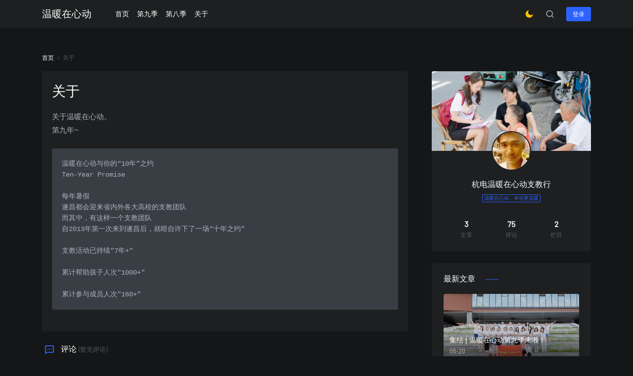

--- FILE ---
content_type: text/html; charset=UTF-8
request_url: http://www.wnzxd.xyz/index.php/start-page.html
body_size: 6525
content:
<!DOCTYPE html>
<html lang="zh-CN">
<head>
<meta charset="UTF-8">
<meta http-equiv="X-UA-Compatible" content="IE=edge, chrome=1">
<meta name="renderer" content="webkit">
<meta name="viewport" content="width=device-width, initial-scale=1, maximum-scale=1">
<link rel="shortcut icon" href="https://z3.ax1x.com/2021/06/02/2QYcNT.png">
<title>关于 - 温暖在心动</title>
<link rel="stylesheet" href="http://www.wnzxd.xyz/usr/themes/splity/css/jimu.css" type="text/css" media="all">
<link rel="stylesheet" href="http://www.wnzxd.xyz/usr/themes/splity/css/iconfont.css" type="text/css" media="all">
<link rel="stylesheet" href="http://www.wnzxd.xyz/usr/themes/splity/css/splity.css" type="text/css" media="all">
<link rel="stylesheet" href="http://www.wnzxd.xyz/usr/themes/splity/style.css">
<script type="text/javascript" src="http://www.wnzxd.xyz/usr/themes/splity/js/jquery.min.js"></script>
<!-- 通过自有函数输出HTML头部信息 -->
<meta name="description" content="关于温暖在心动。第九年~温暖在心动与你的“10年”之约Ten-Year Promise每年暑假遂昌都会迎来省内外各大高校的支教团队而其中，有这样一个支教团队自2013年第一次来到遂昌后，就暗自许..." />
<meta name="generator" content="Typecho 1.1/17.10.30" />
<meta name="template" content="splity" />
<link rel="pingback" href="http://www.wnzxd.xyz/index.php/action/xmlrpc" />
<link rel="EditURI" type="application/rsd+xml" title="RSD" href="http://www.wnzxd.xyz/index.php/action/xmlrpc?rsd" />
<link rel="wlwmanifest" type="application/wlwmanifest+xml" href="http://www.wnzxd.xyz/index.php/action/xmlrpc?wlw" />
<link rel="alternate" type="application/rss+xml" title="关于 &raquo; 温暖在心动 &raquo; RSS 2.0" href="http://www.wnzxd.xyz/index.php/feed/start-page.html" />
<link rel="alternate" type="application/rdf+xml" title="关于 &raquo; 温暖在心动 &raquo; RSS 1.0" href="http://www.wnzxd.xyz/index.php/feed/rss/start-page.html" />
<link rel="alternate" type="application/atom+xml" title="关于 &raquo; 温暖在心动 &raquo; ATOM 1.0" href="http://www.wnzxd.xyz/index.php/feed/atom/start-page.html" />
<script type="text/javascript">
(function () {
    window.TypechoComment = {
        dom : function (id) {
            return document.getElementById(id);
        },
    
        create : function (tag, attr) {
            var el = document.createElement(tag);
        
            for (var key in attr) {
                el.setAttribute(key, attr[key]);
            }
        
            return el;
        },

        reply : function (cid, coid) {
            var comment = this.dom(cid), parent = comment.parentNode,
                response = this.dom('respond-page-2'), input = this.dom('comment-parent'),
                form = 'form' == response.tagName ? response : response.getElementsByTagName('form')[0],
                textarea = response.getElementsByTagName('textarea')[0];

            if (null == input) {
                input = this.create('input', {
                    'type' : 'hidden',
                    'name' : 'parent',
                    'id'   : 'comment-parent'
                });

                form.appendChild(input);
            }

            input.setAttribute('value', coid);

            if (null == this.dom('comment-form-place-holder')) {
                var holder = this.create('div', {
                    'id' : 'comment-form-place-holder'
                });

                response.parentNode.insertBefore(holder, response);
            }

            comment.appendChild(response);
            this.dom('cancel-comment-reply-link').style.display = '';

            if (null != textarea && 'text' == textarea.name) {
                textarea.focus();
            }

            return false;
        },

        cancelReply : function () {
            var response = this.dom('respond-page-2'),
            holder = this.dom('comment-form-place-holder'), input = this.dom('comment-parent');

            if (null != input) {
                input.parentNode.removeChild(input);
            }

            if (null == holder) {
                return true;
            }

            this.dom('cancel-comment-reply-link').style.display = 'none';
            holder.parentNode.insertBefore(response, holder);
            return false;
        }
    };
})();
</script>
<script type="text/javascript">
(function () {
    var event = document.addEventListener ? {
        add: 'addEventListener',
        triggers: ['scroll', 'mousemove', 'keyup', 'touchstart'],
        load: 'DOMContentLoaded'
    } : {
        add: 'attachEvent',
        triggers: ['onfocus', 'onmousemove', 'onkeyup', 'ontouchstart'],
        load: 'onload'
    }, added = false;

    document[event.add](event.load, function () {
        var r = document.getElementById('respond-page-2'),
            input = document.createElement('input');
        input.type = 'hidden';
        input.name = '_';
        input.value = (function () {
    var _sN1d2Dk = ''///*'XRn'*/'XRn'
+//'RGH'
'c'+'981'//'Z'
+//'VrO'
'722'+'4a'//'oX'
+'B'//'B'
+''///*'z'*/'z'
+'7d5'//'Fts'
+//'jq'
'jq'+''///*'EMz'*/'EMz'
+/* 'fA'//'fA' */''+'88'//'G'
+//'Z'
'eb8'+'ee7'//'a'
+//'rL'
'2'+'LL'//'LL'
+'ee'//'m'
+'3O'//'3O'
+/* '7'//'7' */''+'a8'//'qP'
+'77'//'V'
+//'1TF'
'1TF'+'7'//'7'
+'42'//'e09'
+//'VpM'
'VpM'+'3'//'gE'
+//'ok'
'ok'+/* 'Y'//'Y' */''+//'O4c'
'7a', _VUEp = [[9,10],[12,14],[21,23],[23,25],[27,30],[27,28],[29,32],[30,32]];
    
    for (var i = 0; i < _VUEp.length; i ++) {
        _sN1d2Dk = _sN1d2Dk.substring(0, _VUEp[i][0]) + _sN1d2Dk.substring(_VUEp[i][1]);
    }

    return _sN1d2Dk;
})();

        if (null != r) {
            var forms = r.getElementsByTagName('form');
            if (forms.length > 0) {
                function append() {
                    if (!added) {
                        forms[0].appendChild(input);
                        added = true;
                    }
                }
            
                for (var i = 0; i < event.triggers.length; i ++) {
                    var trigger = event.triggers[i];
                    document[event.add](trigger, append);
                    window[event.add](trigger, append);
                }
            }
        }
    });
})();
</script>

</head>
<body class="home blog ">
<header class="header">
<!--导航e-->
<nav class="navbar navbar-expand-lg shadow">
                <div class="container">
				<!-- / brand -->
				<a href="http://www.wnzxd.xyz/" rel="home" class="logo navbar-brand order-2 order-lg-1">
                	            温暖在心动	            				
				</a>
				<button class="navbar-toggler order-1" type="button" id="sidebarCollapse">
		          	<i class="text-xl iconfont icon-menu-line"></i>
		        </button>
		        <button class="navbar-toggler nav-search order-3 collapsed" data-target="#navbar-search" data-toggle="collapse" aria-expanded="false" aria-controls="navbar-search">
					<i class="text-xl iconfont icon-search-line"></i>
					<i class="text-xl iconfont icon-close-fill"></i>
				</button>
				<!-- brand -->
<div class="collapse navbar-collapse order-md-2">
<ul class="navbar-nav main-menu ml-4 mr-auto">
<li> <a href="http://www.wnzxd.xyz/">首页</a></li>
      <li>
    <a href="http://www.wnzxd.xyz/index.php/category/%E7%AC%AC%E4%B9%9D%E5%AD%A3/" title="第九季">第九季</a>
</li>
    <li>
    <a href="http://www.wnzxd.xyz/index.php/category/%E7%AC%AC%E5%85%AB%E5%AD%A3/" title="第八季">第八季</a>
</li>

		            		            <li><a class="current" href="http://www.wnzxd.xyz/index.php/start-page.html" title="关于">关于</a></li>
		            

</ul>

<ul class="navbar-nav align-items-center order-1 order-lg-2">

<li class="nav-item">
							<a class="btn btn-link btn-icon nav-switch-dark-mode" href="javascript:switchNightMode()">
								<span class=" icon-light-mode" >
								<i class="text-lg iconfont icon-moon-line"></i>
								</span>
								<span class="icon-dark-mode">
								<i class="text-lg text-warning iconfont icon-moon-fill"></i></span>
							</a>
						</li>

<li class="nav-item ml-1 ml-md-2">
    <a class="btn btn-link btn-icon nav-link nav-search collapsed" href="#navbar-search" data-toggle="collapse">
        <span  title="搜索">
            <i class="text-lg iconfont icon-search-line"></i>
            <i class="text-lg iconfont icon-close-fill"></i>
        </span>
    </a>
</li>
 						    <div class="btn-group ml-2 ml-md-3" role="group">
			                <a class="btn btn-primary btn-sm" href="http://www.wnzxd.xyz/admin/login.php">登录</a>
							</div>
			            					</ul>
</div>
			</div>
		</nav>		
<!--s-->
<div class="mobile-sidebar">
<div class="mobile-sidebar-header text-right p-3">
<a class="btn btn-link btn-icon nav-switch-dark-mode" href="javascript:switchNightMode()">
								<span class=" icon-light-mode" >
								<i class="text-lg iconfont icon-moon-line"></i>
								</span>
								<span class="icon-dark-mode">
								<i class="text-lg text-warning iconfont icon-moon-fill"></i></span>
							</a>
<button class="btn btn-icon sidebar-close"><span><i class="text-xl iconfont icon-radio-button-line"></i></span></button>
</div>
<ul class="mobile-sidebar-menu nav flex-column">
<li><a href="http://www.wnzxd.xyz/">首页</a></li>
<li><a href="http://www.wnzxd.xyz/index.php/category/%E7%AC%AC%E4%B9%9D%E5%AD%A3/">第九季</a></li><li><a href="http://www.wnzxd.xyz/index.php/category/%E7%AC%AC%E5%85%AB%E5%AD%A3/">第八季</a></li><li><a href=""></a></li>
<li><a href=""></a></li>
<li><a href=""></a></li>


</ul>
</div><!--e-->
<div class="navbar-search collapse " id="navbar-search" style="">
			<div class="container">
				<form method="get" id="searchform" class="searchform shadow" action="http://www.wnzxd.xyz/">
					<div class="input-group">
						<input type="text" name="s" id="s" placeholder="请输入搜索关键词并按回车键…" class="form-control"><div class="input-group-append">
							<button class="btn btn-nostyle" type="submit"><i class="text-lg iconfont icon-search-line"></i></button>
						</div>
					</div>
<!-- /input-group -->
				</form>
			</div>
		</div>
<script>
var _hmt = _hmt || [];
(function() {
  var hm = document.createElement("script");
  hm.src = "https://hm.baidu.com/hm.js?46dcaad1af4389e4aa8c68cc999ba6e0";
  var s = document.getElementsByTagName("script")[0]; 
  s.parentNode.insertBefore(hm, s);
})();
</script>

	</header>
<!--导航e-->	<main class="py-3 py-md-5"><div class="container">
<div class="d-none d-md-block breadcrumbs text-muted mb-3">
<!-- 页面为其他页时 -->
<span><a href="http://www.wnzxd.xyz/" title="温暖在心动">首页</a> <span class="sep">›</span> 关于</span>
</div>
<div class="row no-gutters">
<div class="col-lg-8">
<div class="post card">
<div class="card-body">
<div class="post-header mb-3">                       
<h1 class="h3 mb-3">关于</h1>
</div>
<div class="post-content">
<p>关于温暖在心动。<br>第九年~</p><pre><code>温暖在心动与你的“10年”之约
Ten-Year Promise

每年暑假
遂昌都会迎来省内外各大高校的支教团队
而其中，有这样一个支教团队
自2013年第一次来到遂昌后，就暗自许下了一场“十年之约”

支教活动已持续&quot;7年+&quot;

累计帮助孩子人次&quot;1000+&quot;
 
累计参与成员人次&quot;160+&quot;</code></pre></div>
</div>
</div>
<!--ad-->
<div class="paid-share my-lg-4 d-lg-block">
</div>
<!--ad-->
<div id="comments" class="comments">
<div class="mx-1 my-3">
<i class="text-xl text-primary iconfont icon-message--line mr-2"></i>
评论 <small class="font-theme text-muted">(暂无评论)</small></div>
<div class="card">


<div id="comments">
            <div id="respond-page-2" class="respond">
        <div class="cancel-comment-reply">
        <a id="cancel-comment-reply-link" href="http://www.wnzxd.xyz/index.php/start-page.html#respond-page-2" rel="nofollow" style="display:none" onclick="return TypechoComment.cancelReply();">取消回复</a>        </div>
    
        <h3 id="response" class="comment-reply-title">发表评论</h3>
        <form id="new_comment_form" method="post" action="http://www.wnzxd.xyz/index.php/start-page.html/comment" _lpchecked="1">

        <div class="new_comment"><textarea name="text" rows="3" class="textarea_box" style="height: auto;" placeholder="人生在世，难免会写点错别字，没事儿~"></textarea></div>

        <div class="comment_triggered" style="display: block;">
            <div class="input_body">
                <ul class="ident">
                    <li>
                        <input type="text" name="author" placeholder="昵称*" value="">
                    </li>

                    <li>
                        <input type="mail" name="mail" placeholder="邮件*" value="">
                    </li>

                    <li>
                        <input type="text" name="url" placeholder="网址" value="">
                    </li>
                </ul>
            <input type="submit" value="提交评论" class="comment_submit_button c_button">
            </div>
        </div>
        
        </form>
    </div>
        
</div></div>
</div>
<!-- #comments -->
</div>            

<div class="sidebar col-lg-4 pl-lg-4 pl-xl-5 d-none d-lg-block">



<!--关于我-->

<div class="card">
<div class="widget-author-cover">
		<div class="media media-2x1">			    

		<div class="media-content" style="background-image: url(https://s1.ax1x.com/2020/09/05/wVQ5HH.jpg);" ></div>

		</div>
		<div class="widget-author-avatar">
	  	<div class="flex-avatar mx-2 w-80 border border-white border-2">
       
        <img src="https://q2.qlogo.cn/headimg_dl?dst_uin=973157930&spec=100" class="avatar" height="80" width="80">    
		</div>
	  	</div>
  	  	</div>
      	<div class="widget-author-meta text-center p-4">
      	  	<div class="h6 mb-3">杭电温暖在心动支教行			<small class="d-block">
			        <span class="badge badge-outline-primary mt-2">温暖在心动，有你更温暖</span>
        			
			</small>
</div>
      	  	<div class="desc text-xs mb-3 h-2x"></div>
	    	<div class="row no-gutters text-center">

			    	      	  	<a href="http://www.wnzxd.xyz/" target="_blank" class="col">
	      	    	<span class="font-theme font-weight-bold text-md">3</span><small class="d-block text-xs text-muted">文章</small>
	      	  	</a>
	      	  	<a href="http://www.wnzxd.xyz/" target="_blank" class="col">
	      	    	<span class="font-theme font-weight-bold text-md">75</span><small class="d-block text-xs text-muted">评论</small>
	      	  	</a>
	      	  	<a href="http://www.wnzxd.xyz/" target="_blank" class="col">
	      	    	<span class="font-theme font-weight-bold text-md">2</span><small class="d-block text-xs text-muted">栏目</small>
	      	  	</a>
	      	</div>
	    </div>
</div>


  
<!--最新文章-->

<div class="card card-sm widget Recommended_Posts">
<div class="card-header widget-header">最新文章
<i class="bg-primary"></i>
</div>
<div class="card-body">
<div class="list-rounded my-n2">
      
                          					<div class="py-2">
						<div class="list-item list-overlay-content">
							<div class="media media-2x1">
								<a class="media-content" href="http://www.wnzxd.xyz/index.php/archives/6/" target="_blank" style="background-image: url(https://z3.ax1x.com/2021/06/20/RFsmHs.jpg);"><span class="overlay"></span></a>
							</div>
							<div class="list-content">
								<div class="list-body">
								<a href="http://www.wnzxd.xyz/index.php/archives/6/" target="_blank" class="list-title h-2x">集结 | 温暖在心动第九季来啦！ </a>
								</div>
								<div class="list-footer">
									<div class="text-muted text-xs">
								<time class="d-inline-block">06-20</time>
                             </div>
								</div>
							</div>
						</div>
					</div>
							<div class="py-2">
						<div class="list-item list-overlay-content">
							<div class="media media-2x1">
								<a class="media-content" href="http://www.wnzxd.xyz/index.php/archives/5/" target="_blank" style="background-image: url(https://z3.ax1x.com/2021/06/07/200Qkn.jpg);"><span class="overlay"></span></a>
							</div>
							<div class="list-content">
								<div class="list-body">
								<a href="http://www.wnzxd.xyz/index.php/archives/5/" target="_blank" class="list-title h-2x">我们见面啦~</a>
								</div>
								<div class="list-footer">
									<div class="text-muted text-xs">
								<time class="d-inline-block">06-07</time>
                             </div>
								</div>
							</div>
						</div>
					</div>
							<div class="py-2">
						<div class="list-item list-overlay-content">
							<div class="media media-2x1">
								<a class="media-content" href="http://www.wnzxd.xyz/index.php/archives/4/" target="_blank" style="background-image: url(https://s2.ax1x.com/2019/10/25/KwROHA.jpg);"><span class="overlay"></span></a>
							</div>
							<div class="list-content">
								<div class="list-body">
								<a href="http://www.wnzxd.xyz/index.php/archives/4/" target="_blank" class="list-title h-2x">与你们的相遇是夏天的奇遇</a>
								</div>
								<div class="list-footer">
									<div class="text-muted text-xs">
								<time class="d-inline-block">06-02</time>
                             </div>
								</div>
							</div>
						</div>
					</div>
							
</div>
</div>
</div>


<!--关于广告-->

<div class="card">
<div class="list-rounded">
    <div class="list-item list-overlay-content ad">
        <div>
		                <a href="https://z3.ax1x.com/2021/06/07/20OzPs.jpg"><img src="https://z3.ax1x.com/2021/06/07/20OzPs.jpg"></a>
			         </div>  
    </div>
</div>
</div>

  
<!--关于热门文章-->

<div class="card">
<div class="card-header widget-header">热门文章<i class="bg-primary"></i>
</div>
<div class="card-body">
<div class="list-news my-n2">
                    
<div class="list-news-item"><div class="list-news-dot"></div><div class="list-news-body"><div class="list-news-content mt-2 pb-1"><div class="text-sm" id="news_title_4814"><a href="http://www.wnzxd.xyz/index.php/archives/5/">我们见面啦~</a></div><div class="text-xs text-muted my-1">27 评论</div></div></div></div><div class="list-news-item"><div class="list-news-dot"></div><div class="list-news-body"><div class="list-news-content mt-2 pb-1"><div class="text-sm" id="news_title_4814"><a href="http://www.wnzxd.xyz/index.php/archives/6/">集结 | 温暖在心动第九季来啦！ </a></div><div class="text-xs text-muted my-1">26 评论</div></div></div></div><div class="list-news-item"><div class="list-news-dot"></div><div class="list-news-body"><div class="list-news-content mt-2 pb-1"><div class="text-sm" id="news_title_4814"><a href="http://www.wnzxd.xyz/index.php/archives/4/">与你们的相遇是夏天的奇遇</a></div><div class="text-xs text-muted my-1">22 评论</div></div></div></div>					
</div>
<div class="mt-3"><a href="" target="_blank" class="btn btn-outline-primary btn-block">更多</a></div>
</div>
</div>
 

</div></div>
</div>
</main>
<footer class="footer bg-dark py-3 py-lg-4">
<div class="container">
<div class="d-md-flex flex-md-fill align-items-md-center">
<div class="d-md-flex flex-md-column">
<ul class="footer-menu">
<li><a href="http://www.wnzxd.xyz/index.php/category/%E7%AC%AC%E4%B9%9D%E5%AD%A3/">第九季</a></li><li><a href="http://www.wnzxd.xyz/index.php/category/%E7%AC%AC%E5%85%AB%E5%AD%A3/">第八季</a></li></ul>
<div class="footer-copyright text-xs">
Copyright © 2021  <a href="http://beian.miit.gov.cn/">浙ICP备19033735号</a>. 建站日期:2021-06-01&nbsp;<script> var _hmt = _hmt || []; (function() {   var hm = document.createElement("script");   hm.src = "https://hm.baidu.com/hm.js?46dcaad1af4389e4aa8c68cc999ba6e0";   var s = document.getElementsByTagName("script")[0];    s.parentNode.insertBefore(hm, s); })(); </script>.         		</div>
</div>
<div class="flex-md-fill"></div>
<div class="mt-3 mt-md-0">

<a href="javascript:" data-img="https://z3.ax1x.com/2021/06/07/207MMF.jpg" data-title="杭电温暖在心动支教行的微信号" data-desc="微信扫一扫，立即关注" class="single-popup btn btn-secondary btn-weixin btn-icon">
<span><i class="text-lg iconfont icon-wechat-fill"></i></span>
</a>
 
</div>
</div>
<div class="footer-links border-top border-secondary pt-3 mt-3 text-xs">

<span>温暖在心动，有你更温暖</span>


 </div>
</div>
</footer>

<a href="javascript:void(0)" id="scroll_to_top" class="btn btn-primary btn-icon scroll-to-top"><span><i class="text-lg iconfont icon-arrow-up-fill"></i></span></a>
<div class="mobile-overlay"></div>

<script type="text/javascript" src="http://www.wnzxd.xyz/usr/themes/splity/js/jimu.js?ver=1.0"></script>
<script type="text/javascript" src="http://www.wnzxd.xyz/usr/themes/splity/js/bootstrap.min.js?ver=1.0.2"></script>
<script type="text/javascript" src="http://www.wnzxd.xyz/usr/themes/splity/js/owl.carousel.min.js?ver=1.0.2"></script>
<script type="text/javascript" src="http://www.wnzxd.xyz/usr/themes/splity/js/theia-sticky-sidebar.min.js?ver=1.0.2"></script>
<script type="text/javascript" src="http://www.wnzxd.xyz/usr/themes/splity/js/splity.js?ver=1.0.2"></script>


<!--底部样式e-->
</body>
</html>


--- FILE ---
content_type: text/css
request_url: http://www.wnzxd.xyz/usr/themes/splity/style.css
body_size: 19677
content:
/*
            /$$
    /$$    /$$$$
   | $$   |_  $$    /$$$$$$$
 /$$$$$$$$  | $$   /$$_____/
|__  $$__/  | $$  |  $$$$$$
   | $$     | $$   \____  $$
   |__/    /$$$$$$ /$$$$$$$/
          |______/|_______/
================================
        Keep calm and get rich.
                    Is the best.

---------------------------------------------
Theme Name: splity
Theme URI: https://www.Vv.cn/
Author: Vv
Author URI: https://www.Vv.cn/
Description: splity is a blog theme finely crafted by Vv. splity started from zero for the handiest user experience with elegance and performance.
Version: x
License URI: LICENSE
Text Domain: splity
*/

/*--------------------------------------------------------------
    reset style
--------------------------------------------------------------*/
html {
    -webkit-box-sizing: border-box;
    -moz-box-sizing: border-box;
    box-sizing: border-box;
}

body {
    background-color: #f5f5f7;
}

body {
    margin: 0;
    vertical-align: baseline;
    word-wrap: break-word;
    color: #222831;
}

body,
input,
button,
select,
optgroup,
option,
textarea,
blockquote,
dd,
dl,
figure,
form,
pre,
.h1,
.h2,
.h3,
.h4,
.h5,
.h6,
h1,
h2,
h3,
h4,
h5,
h6 {
    font-family: "SF Pro SC", "SF Pro Text", "SF Pro Icons", PingFang SC, Lantinghei SC, Microsoft Yahei, Hiragino Sans GB, Microsoft Sans Serif, WenQuanYi Micro Hei, sans-serif;
    -moz-osx-font-smoothing: grayscale;
    -webkit-font-smoothing: antialiased;
}

em,
i {
    font-style: normal
}

p {
    color: #393E46;
    margin: 0;
    white-space: normal;
    word-break: break-all;
}

menu,
ul,
ol {
    list-style: none;
    margin: 0;
    padding: 0;
}

h1,
h2,
h3,
h4,
h5,
h6 {
    margin-bottom: 0;
}

.h1,
.h2,
.h3,
.h4,
.h5,
.h6,
h1,
h2,
h3,
h4,
h5,
h6 {
    line-height: 1.5;
}

iframe {
    background-color: #FFFFFF;
    vertical-align: middle;
}

a {
    color: #222831;
    text-decoration: none;
    -webkit-transition: all .3s ease;
    -moz-transition: all .3s ease;
    -ms-transition: all .3s ease;
    -o-transition: all .3s ease;
    transition: all .3s ease;
    cursor: pointer;
}

a:link,
a:visited {
    text-decoration: none;
}

a:hover {
    text-decoration: none;
    color: #448EF6;
}

img {
    max-width: 100%;
    height: auto;
}

a img {
    border: 0 none;
}

fieldset {
    margin: 0;
    padding: 0;
}

button,
input.ie6 {
    overflow: visible;
    padding: 0;
    outline: none;
    -webkit-transition: all .3s ease;
    -moz-transition: all .3s ease;
    -ms-transition: all .3s ease;
    -o-transition: all .3s ease;
    transition: all .3s ease;
}

input,
input:focus,
input[type="text"],
input[type="text"]:focus,
select,
textarea {
    -webkit-appearance: none;
    outline: none !important;
    box-shadow: none !important;
}

input[type=checkbox] {
    -webkit-appearance: checkbox !important;
}

input[type=radio] {
    -webkit-appearance: radio !important;
}

select {
    background-color: #f5f6fa
}

button,
button:focus {
    outline: none;
    box-shadow: none;
}

select,
textarea {
    height: 40px;
    border: 1px solid #f2f2f5;
    width: 100%;
    font-size: 15px;
    padding: 0 16px;
    -webkit-box-shadow: none;
    box-shadow: none;
    border-radius: 3px;
    -webkit-transition: all 0.3s ease-in-out;
    -moz-transition: all 0.3s ease-in-out;
    -ms-transition: all 0.3s ease-in-out;
    -o-transition: all 0.3s ease-in-out;
    transition: all 0.3s ease-in-out;
}

textarea {
    height: auto;
    padding: 8px 16px;
    resize: none;
}

input:focus,
textarea:focus {
    border-color: #e0e0e0;
    background-color: #fff;
}

.btn.disabled,
.btn[disabled],
fieldset[disabled] .btn {
    opacity: .9;
}

table {
    border-spacing: 0;
}

td,
th,
caption {
    padding: 0;
}

blockquote {
    position: relative;
    padding: 0 0 0 80px;
    margin: 40px 0;
    border: 0;
}

blockquote p {
    line-height: 1.6;
    color: #222831;
}

blockquote::before {
    content: "\201C";
    position: absolute;
    display: block;
    top: 0;
    left: 0;
    width: 80px;
    height: 60px;
    font-size: 70px;
    line-height: 60px;
    color: #BFBFBF;
    font-family: sans-serif;
    text-align: center;
    z-index: 1;
}

blockquote cite,
blockquote small {
    display: block;
    margin-top: 15px;
    font-size: 14px;
    font-weight: normal;
    font-style: normal;
    opacity: 0.7;
}

blockquote cite::before {
    position: relative;
    bottom: 3px;
    display: inline-block;
    width: 20px;
    height: 1px;
    margin-right: 10px;
    background: #222831;
    content: "";
}

@media (min-width:768px) and (max-width:991.98px) {
    blockquote {
        padding: 0 0 0 40px;
    }

    blockquote::before {
        width: 30px;
        height: 30px;
        font-size: 50px;
        line-height: 40px;
    }

    blockquote p {
        font-size: 14px !important;
        margin-bottom: 10px !important;
    }

}

@media (max-width:767px) {
    blockquote {
        padding: 0 0 0 40px;
    }

    blockquote::before {
        width: 30px;
        height: 30px;
        font-size: 50px;
        line-height: 40px;
    }

    blockquote p {
        font-size: 16px !important;
    }

}

hr {
    margin: 1.5rem 0;
    border-top: 1px solid rgb(246, 246, 251);
}

.hr-short {}

.hr-short::before {
    content: "";
    display: block;
    width: 110px;
    margin: 1.75rem 0;
    height: 2px;
    background-color: #f2f2f5;
}

table {
    border-collapse: collapse;
    margin: 0 0 1rem;
    word-break: normal;
}

th,
td {
    border: 1px solid #f2f2f5;
    padding: 8px 12px;
}

iframe,
embed {
    border: 0;
    display: block;
    overflow: hidden;
    width: 100%;
}

figure {
    margin: 0;
}

pre {
    overflow-y: auto;
    background-color: #fdfbfb;
    border: 0;
    border-radius: 3px;
    padding: 1.25rem;
    margin: 1.5rem 0;
}

/* Alignments */
.alignleft {
    /*rtl:ignore*/
    float: left;
    /*rtl:ignore*/
    margin-right: 1rem;
}

@media only screen and (min-width: 768px) {
    .alignleft {
        /*rtl:ignore*/
        margin-right: calc(2 * 1rem);
    }
}

.alignright {
    /*rtl:ignore*/
    float: right;
    /*rtl:ignore*/
    margin-left: 1rem;
}

@media only screen and (min-width: 768px) {
    .alignright {
        /*rtl:ignore*/
        margin-left: calc(2 * 1rem);
    }
}

.aligncenter {
    clear: both;
    display: block;
    margin-left: auto;
    margin-right: auto;
}

/*--------------------------------------------------------------
font
--------------------------------------------------------------*/
@font-face {
    font-family: splity;
    src: url('css/Barlow-Regular.ttf') format("truetype");
}

.font-theme {
    font-family: splity, Arial, sans-serif;
}

/*--------------------------------------------------------------
Grid
--------------------------------------------------------------*/
.row-lg {
    display: -ms-flexbox;
    display: flex;
    -ms-flex-wrap: wrap;
    flex-wrap: wrap;
    margin-left: -1rem;
    margin-right: -1rem
}

.row-lg [class*="col-"],
.row-lg .col {
    padding-left: 1rem;
    padding-right: 1rem
}

.row-md {
    display: -ms-flexbox;
    display: flex;
    -ms-flex-wrap: wrap;
    flex-wrap: wrap;
    margin-left: -.75rem;
    margin-right: -.75rem
}

.row-md [class*="col-"],
.row-md .col {
    padding-left: .75rem;
    padding-right: .75rem
}

.row-sm {
    display: -ms-flexbox;
    display: flex;
    -ms-flex-wrap: wrap;
    flex-wrap: wrap;
    margin-left: -0.5rem;
    margin-right: -0.5rem;
}

.row-sm [class*="col-"],
.row-sm .col {
    padding-left: 0.5rem;
    padding-right: 0.5rem
}

.row-xs {
    display: -ms-flexbox;
    display: flex;
    -ms-flex-wrap: wrap;
    flex-wrap: wrap;
    margin-left: -0.25rem;
    margin-right: -0.25rem
}

.row-xs [class*="col-"],
.row-xs .col {
    padding-left: 0.25rem;
    padding-right: 0.25rem
}

@media (min-width:768px) and (max-width:991.98px) {
    .row {
        margin-right: -.75rem;
        margin-left: -.75rem;
    }

    .row.no-gutters {
        margin-right: 0rem;
        margin-left: 0rem;
    }

    .row .col-md-3 {
        padding-right: .75rem;
        padding-left: .75rem;
        padding-bottom: .75rem;
        padding-top: .75rem
    }

    .row-sm {
        margin-left: -0.5rem;
        margin-right: -0.5rem
    }

    .row-sm [class*="col-"],
    .row-sm .col {
        padding-left: 0.5rem;
        padding-right: 0.5rem
    }

}

@media (min-width:768px) and (max-width:991.98px) {
    .row-md {
        display: -ms-flexbox;
        display: flex;
        -ms-flex-wrap: wrap;
        flex-wrap: wrap;
        margin-left: -.5rem;
        margin-right: -.5rem
    }

    .row-md [class*="col-"],
    .row-md .col {
        padding-left: .5rem;
        padding-right: .5rem
    }

}

@media (max-width:991.98px) {
    .padding {
        padding: 1.5rem
    }

    .row-lg {
        margin-left: -.5rem;
        margin-right: -.5rem
    }

    .row-lg [class*="col-"],
    .row-lg .col {
        padding-left: .5rem;
        padding-right: .5rem
    }

}

@media (max-width:767.98px) {
    .padding {
        padding: 1rem
    }

    .container {
        padding-right: 0.625rem;
        padding-left: 0.625rem;
    }

    .row {
        margin-right: -0.625rem;
        margin-left: -0.625rem;
    }

    .row>.col,
    .row>[class*="col-"] {
        padding-right: 0.625rem;
        padding-left: 0.625rem;
    }

    .row-md {
        display: -ms-flexbox;
        display: flex;
        -ms-flex-wrap: wrap;
        flex-wrap: wrap;
        margin-left: -.5rem;
        margin-right: -.5rem
    }

    .row-md [class*="col-"],
    .row-md .col {
        padding-left: .5rem;
        padding-right: .5rem
    }

    .no-gutters {
        margin-right: 0;
        margin-left: 0;
    }

    .no-gutters>.col,
    .no-gutters>[class*="col-"] {
        padding-right: 0;
        padding-left: 0;
    }

}

/*
Size
*/
.w-8 {
    width: 8px !important;
    height: 8px !important;
}

.w-12 {
    width: 12px !important;
    height: 12px !important;
}

.w-16 {
    width: 16px !important;
    height: 16px !important;
}

.w-20 {
    width: 20px !important;
    height: 20px !important;
    font-size: 0.6em;
}

.w-24 {
    width: 24px !important;
    height: 24px !important;
    font-size: 0.7em;
}

.w-28 {
    width: 28px !important;
    height: 28px !important;
    font-size: 0.8em;
}

.w-32 {
    width: 32px !important;
    height: 32px !important;
    font-size: 0.85em;
}

.w-36 {
    width: 36px !important;
    height: 36px !important;
    font-size: 0.875em;
}

.w-40 {
    width: 40px !important;
    height: 40px !important;
}

.w-48 {
    width: 48px !important;
    height: 48px !important;
}

.w-56 {
    width: 56px !important;
    height: 56px !important;
}

.w-64 {
    width: 64px !important;
    height: 64px !important;
}

.w-72 {
    width: 72px !important;
    height: 72px !important;
}

.w-80 {
    width: 80px;
}

.w-96 {
    width: 96px;
}

.w-128 {
    width: 128px;
}

.w-xs {
    width: 90px;
}

.w-sm {
    width: 120px;
}

.w {
    width: 190px;
}

.w-md {
    width: 240px;
}

.w-lg {
    width: 280px;
}

.w-xl {
    width: 320px;
}

.w-auto {
    width: auto;
}

.h-auto {
    height: auto;
}

.hv {
    height: 100vh;
}

.h-v {
    min-height: 100vh;
}

.h-v-75 {
    min-height: 75vh;
}

.h-v-50 {
    min-height: 50vh;
}

@media (max-width:1199.98px) {
    .w-auto-lg {
        width: auto !important;
    }

    .w-100-lg {
        width: 100% !important;
    }

}

@media (max-width:991.98px) {
    .w-auto-md {
        width: auto !important;
    }

    .w-100-md {
        width: 100% !important;
    }

}

@media (max-width:767.98px) {
    .w-auto-sm {
        width: auto !important;
    }

    .w-100-sm {
        width: 100% !important;
    }

}

@media (max-width:575.98px) {
    .w-auto-xs {
        width: auto !important;
    }

    .w-100-xs {
        width: 100% !important;
    }

}

/*--------------------------------------------------------------
 tooltip 
--------------------------------------------------------------*/
.tooltip .tooltip-inner {
    padding: .5rem .75rem;
    font-size: .75rem;
    border-radius: 2px;
}

/*--------------------------------------------------------------
    title Size style
--------------------------------------------------------------*/
@media (max-width:767.98px) {

    h3,
    .h3 {
        font-size: 1.5rem;
    }

}

/*--------------------------------------------------------------
    Font Size style
--------------------------------------------------------------*/
.text-xs {
    font-size: 0.75rem !important;
}

.text-sm {
    font-size: 0.875rem !important;
}

.text-md {
    font-size: 1rem !important;
}

.text-lg {
    font-size: 1.125rem !important;
}

.text-xl {
    font-size: 1.375rem !important;
}

.text-64 {
    font-size: 4rem !important;
}

@media (max-width:767.98px) {
    .text-lg {
        font-size: 1rem !important;
    }

    .text-xl {
        font-size: 1.25rem !important;
    }

}

/*--------------------------------------------------------------
    Font line height style
--------------------------------------------------------------*/
.font-height-xs {
    line-height: 1 !important;
}

.font-height-sm {
    line-height: 1.2 !important;
}

.font-height-md {
    line-height: 1.4 !important;
}

.font-height-lg {
    line-height: 1.6 !important;
}

.font-height-xl {
    line-height: 1.8 !important;
}

/*--------------------------------------------------------------
    Font letter spacing style
--------------------------------------------------------------*/
.text-letter-md {
    letter-spacing: .25rem;
}

.text-letter-lg {
    letter-spacing: .5rem;
}

/*--------------------------------------------------------------
 icon rest
--------------------------------------------------------------*/
.iconfont {
    line-height: 1;
    display: inline-block;
    vertical-align: middle;
}

/*--------------------------------------------------------------
    color style
--------------------------------------------------------------*/
.text-primary {
    color: #448EF6 !important;
}

.text-secondary {
    color: #393e46 !important;
}

.text-muted {
    color: #9ca0ad !important;
}

.text-light {
    color: #f2f2f5 !important;
}

.text-danger {
    color: #f7094c !important;
}

a.text-primary:hover {
    color: #222831 !important;
}

a.text-muted:hover {
    color: #448EF6 !important;
}

.text-disabled {
    pointer-events: none;
    opacity: .65;
}

/*--------------------------------------------------------------
 background style
--------------------------------------------------------------*/
.bg-primary {
    background-color: #448EF6 !important;
}

.bg-dark {
    background-color: #222831 !important;
}

.bg-secondary {
    background-color: #393E46 !important;
}

.bg-light {
    background-color: #f2f2f5 !important;
}

.bg-white-overlay {
    color: #fff;
    background-color: rgba(255, 255, 255, 0.35);
}

.bg-dark-overlay {
    color: #fff;
    background-color: rgba(0, 0, 0, 0.33);
}

/*--------------------------------------------------------------
Buttons
--------------------------------------------------------------*/
.btn {
    border-radius: 3px;
    white-space: normal;
    font-size: .875rem;
    padding: .375rem 1rem;
}

.btn-primary {
    color: #fff;
    background-color: #448EF6;
    border-color: #448EF6;
}

.btn-primary:hover {
    color: #fff;
    background-color: #0069d9;
    border-color: #0062cc;
}

.btn-primary:focus,
.btn-primary.focus {
    color: #fff;
    background-color: #0069d9;
    border-color: #0062cc;
    box-shadow: none;
}

.btn-primary.disabled,
.btn-primary:disabled {
    color: #fff;
    background-color: #b9c8de;
    border-color: #b9c8de;
}

.btn-primary:not(:disabled):not(.disabled):active,
.btn-primary:not(:disabled):not(.disabled).active,
.show>.btn-primary.dropdown-toggle {
    color: #fff;
    background-color: #0062cc;
    border-color: #005cbf;
}

.btn-primary:not(:disabled):not(.disabled):active:focus,
.btn-primary:not(:disabled):not(.disabled).active:focus,
.show>.btn-primary.dropdown-toggle:focus {
    box-shadow: none;
}

.btn-secondary {
    color: #fff;
    background-color: #393E46;
    border-color: #393E46;
}

.btn-secondary:hover {
    color: #fff;
    background-color: #222831;
    border-color: #222831;
}

.btn-secondary:focus,
.btn-secondary.focus {
    color: #fff;
    background-color: #222831;
    border-color: #222831;
    box-shadow: none;
}

.btn-secondary.disabled,
.btn-secondary:disabled {
    color: #fff;
    background-color: #393E46;
    border-color: #393E46;
}

.btn-secondary:not(:disabled):not(.disabled):active,
.btn-secondary:not(:disabled):not(.disabled).active,
.show>.btn-secondary.dropdown-toggle {
    color: #fff;
    background-color: #222831;
    border-color: #222831;
}

.btn-secondary:not(:disabled):not(.disabled):active:focus,
.btn-secondary:not(:disabled):not(.disabled).active:focus,
.show>.btn-secondary.dropdown-toggle:focus {
    box-shadow: none;
}

.btn-light {
    color: #393E46;
    background-color: #f2f2f5;
    border-color: #f2f2f5;
}

.btn-light:hover {
    color: #222831;
    background-color: #f2f2f5;
    border-color: #f2f2f5;
}

.btn-light:focus,
.btn-light.focus {
    color: #393E46;
    background-color: #f2f2f5;
    border-color: #f2f2f5;
    box-shadow: none;
}

.btn-light.disabled,
.btn-light:disabled {
    color: #393E46;
    background-color: #f2f2f5;
    border-color: #f2f2f5;
}

.btn-light:not(:disabled):not(.disabled):active,
.btn-light:not(:disabled):not(.disabled).active,
.show>.btn-light.dropdown-toggle {
    color: #393E46;
    background-color: #f2f2f5;
    border-color: #f2f2f5;
}

.btn-light:not(:disabled):not(.disabled):active:focus,
.btn-light:not(:disabled):not(.disabled).active:focus,
.show>.btn-light.dropdown-toggle:focus {
    box-shadow: none;
}

.btn-dark {
    color: #fff;
    background-color: #222831;
    border-color: #222831;
}

.btn-dark:hover {
    color: #fff;
    background-color: #000;
    border-color: #000;
}

.btn-dark:focus,
.btn-dark.focus {
    color: #fff;
    background-color: #000;
    border-color: #000;
    box-shadow: none;
}

.btn-dark.disabled,
.btn-dark:disabled {
    color: #fff;
    background-color: #222831;
    border-color: #222831;
}

.btn-dark:not(:disabled):not(.disabled):active,
.btn-dark:not(:disabled):not(.disabled).active,
.show>.btn-dark.dropdown-toggle {
    color: #fff;
    background-color: #000;
    border-color: #000;
}

.btn-dark:not(:disabled):not(.disabled):active:focus,
.btn-dark:not(:disabled):not(.disabled).active:focus,
.show>.btn-dark.dropdown-toggle:focus {
    box-shadow: none;
}

.btn-link {
    font-weight: 400;
    color: #393E46;
    text-decoration: none;
}

.btn-link:hover {
    color: #448EF6;
    text-decoration: underline;
}

.btn-link:focus,
.btn-link.focus {
    text-decoration: underline;
    box-shadow: none;
}

.btn-link:disabled,
.btn-link.disabled {
    color: #393E46;
    pointer-events: none;
}

/*--------------------------------------------------------------
 btn outline style
--------------------------------------------------------------*/
.btn-outline-primary {
    color: #448EF6;
    border-color: #448EF6;
}

.btn-outline-primary:hover {
    color: #fff;
    background-color: #448EF6;
    border-color: #448EF6;
}

.btn-outline-primary:focus,
.btn-outline-primary.focus {
    box-shadow: none;
}

.btn-outline-primary.disabled,
.btn-outline-primary:disabled {
    color: #448EF6;
    background-color: transparent;
}

.btn-outline-primary:not(:disabled):not(.disabled):active,
.btn-outline-primary:not(:disabled):not(.disabled).active,
.show>.btn-outline-primary.dropdown-toggle {
    color: #fff;
    background-color: #448EF6;
    border-color: #448EF6;
}

.btn-outline-primary:not(:disabled):not(.disabled):active:focus,
.btn-outline-primary:not(:disabled):not(.disabled).active:focus,
.show>.btn-outline-primary.dropdown-toggle:focus {
    box-shadow: none;
}

.btn-outline-secondary {
    color: #393E46;
    border-color: #393E46;
}

.btn-outline-secondary:hover {
    color: #fff;
    background-color: #393E46;
    border-color: #393E46;
}

.btn-outline-secondary:focus,
.btn-outline-secondary.focus {
    box-shadow: none;
}

.btn-outline-secondary.disabled,
.btn-outline-secondary:disabled {
    color: #393E46;
    background-color: transparent;
}

.btn-outline-secondary:not(:disabled):not(.disabled):active,
.btn-outline-secondary:not(:disabled):not(.disabled).active,
.show>.btn-outline-secondary.dropdown-toggle {
    color: #fff;
    background-color: #393E46;
    border-color: #393E46;
}

.btn-outline-secondary:not(:disabled):not(.disabled):active:focus,
.btn-outline-secondary:not(:disabled):not(.disabled).active:focus,
.show>.btn-outline-secondary.dropdown-toggle:focus {
    box-shadow: none;
}

.btn-outline-light {
    color: #393E46;
    border-color: #f2f2f5;
}

.btn-outline-light:hover {
    color: #393E46;
    background-color: #f2f2f5;
    border-color: #f2f2f5;
}

.btn-outline-light:focus,
.btn-outline-light.focus {
    box-shadow: none;
}

.btn-outline-light.disabled,
.btn-outline-light:disabled {
    color: #f8f9fa;
    background-color: transparent;
}

.btn-outline-light:not(:disabled):not(.disabled):active,
.btn-outline-light:not(:disabled):not(.disabled).active,
.show>.btn-outline-light.dropdown-toggle {
    color: #212529;
    background-color: #f8f9fa;
    border-color: #f8f9fa;
}

.btn-outline-light:not(:disabled):not(.disabled):active:focus,
.btn-outline-light:not(:disabled):not(.disabled).active:focus,
.show>.btn-outline-light.dropdown-toggle:focus {
    box-shadow: none;
}

.btn-outline-dark {
    color: #222831;
    border-color: #222831;
}

.btn-outline-dark:hover {
    color: #fff;
    background-color: #222831;
    border-color: #222831;
}

.btn-outline-dark:focus,
.btn-outline-dark.focus {
    box-shadow: none;
}

.btn-outline-dark.disabled,
.btn-outline-dark:disabled {
    color: #222831;
    background-color: transparent;
}

.btn-outline-dark:not(:disabled):not(.disabled):active,
.btn-outline-dark:not(:disabled):not(.disabled).active,
.show>.btn-outline-dark.dropdown-toggle {
    color: #fff;
    background-color: #222831;
    border-color: #222831;
}

.btn-outline-dark:not(:disabled):not(.disabled):active:focus,
.btn-outline-dark:not(:disabled):not(.disabled).active:focus,
.show>.btn-outline-dark.dropdown-toggle:focus {
    box-shadow: none;
}

/*--------------------------------------------------------------
 btn theme style
--------------------------------------------------------------*/
.btn-nostyle {
    border-color: transparent;
    background-color: transparent;
}

.btn-nostyle:hover {
    opacity: .6;
    box-shadow: none;
    border-color: transparent;
    background-color: transparent;
}

.btn-nostyle:focus,
.btn-nostyle:active {
    box-shadow: none;
    border-color: transparent;
    background-color: transparent;
}

.btn-nostyle.disabled,
.btn-nostyle:disabled {
    opacity: 1;
    color: #9ca0ad;
    background-color: transparent;
    border-color: transparent;
}

.btn-link-like.current {
    color: #ff2e63;
}

.btn-outline-like.current {
    background-color: #ff2e63;
    border-color: #ff2e63;
    color: #fff;
}

/*--------------------------------------------------------------
 btn radius style
--------------------------------------------------------------*/
.btn-circle {
    border-radius: 50%;
    padding-left: 1rem;
    padding-right: 1rem;
}

/*--------------------------------------------------------------
 btn size style
--------------------------------------------------------------*/
.btn-sm,
.btn-group-sm>.btn {
    font-size: .75rem;
    padding: .3125rem .75rem .25rem .75rem;
}

.btn-group-lg>.btn,
.btn-lg {
    font-size: 1rem;
    padding: .5rem 1rem;
}

/*--------------------------------------------------------------
 btn icon style
--------------------------------------------------------------*/
.btn-icon {
    text-align: center;
    width: 2.125rem;
    height: 2.125rem;
    padding: 0 !important;
    position: relative;
}

.btn-icon:hover {
    opacity: .6
}

.btn-icon span {
    position: absolute;
    width: 100%;
    height: 100%;
    top: 0;
    display: -ms-flexbox;
    display: flex;
    -webkit-box-align: center;
    -ms-flex-align: center;
    align-items: center;
    -webkit-box-pack: center;
    -ms-flex-pack: center;
    justify-content: center;
}

.btn-icon:hover,
.btn-icon:active,
.btn-icon:focus {
    box-shadow: none;
}

.btn-icon.btn-sm {
    width: 1.75rem;
    height: 1.75rem;
}

.btn-icon.btn-md {
    width: 2.5rem;
    height: 2.5rem;
}

.btn-icon.btn-lg {
    width: 3.375rem;
    height: 3.375rem;
}

.btn-rounded {
    border-radius: 4rem;
    padding-left: 1rem;
    padding-right: 1rem;
}

.btn-rounded.btn-xs {
    padding-left: 0.8rem;
    padding-right: 0.8rem;
}

/*--------------------------------------------------------------
 btn social style
--------------------------------------------------------------*/
.qq {
    color: #3d93e0
}

.weibo {
    color: #e24040
}

.weixin {
    color: #20b767
}

.twitter {
    color: #1da1f2;
}

.facebook {
    color: #365899;
}

.linkedin {
    color: #3d93e0;
}

.btn-qq:hover {
    background-color: #3d93e0;
    border-color: #3d93e0;
    color: #fff;
}

.btn-weibo:hover {
    background-color: #e24040;
    border-color: #e24040;
    color: #fff;
}

.btn-weixin:hover {
    background-color: #20b767;
    border-color: #20b767;
    color: #fff;
}

.btn-alipay:hover {
    background-color: #0AE;
    border-color: #0AE;
    color: #fff;
}

.btn-youku:hover {
    background-color: #1f82fc;
    border-color: #1f82fc;
    color: #fff;
}

.btn-toutiao:hover {
    background-color: #ed4040;
    border-color: #ed4040;
    color: #fff;
}

.btn-youtube:hover {
    background-color: #ff0400;
    border-color: #ff0400;
    color: #fff;
}

.btn-twitter:hover {
    background-color: #1da1f2;
    border-color: #1da1f2;
    color: #fff;
}

.btn-facebook:hover {
    background-color: #365899;
    border-color: #365899;
    color: #fff;
}

.btn-bilibili:hover {
    background-color: #fb7299;
    border-color: #fb7299;
    color: #fff;
}

.btn-ins:hover {
    background-color: #ed4956;
    border-color: #ed4956;
    color: #fff;
}

.btn-tumblr:hover {
    background-color: #36465d;
    border-color: #36465d;
    color: #fff;
}

.btn-plus-nice {}

/*-------------------------------------------------------------
   image custom image hover
  -------------------------------------------------------------*/
.custom-hover {
    display: inline-block;
    position: relative;
    overflow: hidden;
    vertical-align: top;
    max-width: 100%;
    -webkit-transform: translateZ(0);
    -moz-transform: translateZ(0);
    transform: translateZ(0);
}

.custom-hover::before {
    background-color: rgba(21, 21, 21, 0.66);
    bottom: 0;
    content: "";
    left: 0;
    position: absolute;
    right: 0;
    top: 0;
    z-index: 1;
    opacity: .66;
    -webkit-transition: all 1s ease 0s;
    -moz-transition: all 1s ease 0s;
    -o-transition: all 1s ease 0s;
    transition: all 1s ease 0s;
}

.custom-hover:hover::before {
    opacity: .11;
}

.custom-hover img,
.custom-hover-img {
    max-width: 100%;
    -webkit-transition: all 444ms ease-in-out;
    -moz-transition: all 444ms ease-in-out;
    transition: all 444ms ease-in-out;
}

.custom-hover:hover img,
.custom-hover:hover .custom-hover-img {
    -webkit-transform: scale(1.05);
    -moz-transform: scale(1.05);
    -ms-transform: scale(1.05);
    transform: scale(1.05);
}

.custom-hover .custom-hover-icon {
    position: absolute;
    left: 0;
    right: 0;
    text-align: center;
    top: 50%;
    opacity: 0;
    transform: translateY(-50%);
    visibility: visible;
    z-index: 9;
    transition: .3s;
}

.custom-hover .custom-hover-icon span {
    width: 40px;
    height: 40px;
    line-height: 40px;
    border-radius: 40px;
    display: inline-block;
    background-color: rgba(255, 255, 255, 0.68);
}

.custom-hover:hover .custom-hover-icon {
    opacity: 1;
}

.overlay {
    width: 100%;
    height: 100%;
    background-color: rgba(0, 0, 0, 0.66);
    position: absolute;
    opacity: .22;
    top: 0;
    left: 0;
    -webkit-transition: opacity 0.3s ease-in-out;
    -moz-transition: opacity 0.3s ease-in-out;
    -o-transition: opacity 0.3s ease-in-out;
    transition: opacity 0.3s ease-in-out;
}

.overlay-hover:hover .overlay,
a:hover .overlay {
    opacity: .1;
}

/*--------------------------------------------------------------
 shadow style
--------------------------------------------------------------*/
.shadow {
    -webkit-box-shadow: 0px 5px 40px 0px rgba(17, 58, 93, 0.1) !important;
    -ms-box-shadow: 0px 5px 40px 0px rgba(17, 58, 93, 0.1) !important;
    box-shadow: 0px 5px 40px 0px rgba(17, 58, 93, 0.1) !important;
}

.shadow-2x {
    -webkit-box-shadow: 0px 10px 50px -15px rgba(0, 0, 0, 0.1) !important;
    -ms-box-shadow: 0px 10px 50px -15px rgba(0, 0, 0, 0.1) !important;
    box-shadow: 0px 10px 50px -15px rgba(0, 0, 0, 0.1) !important;
}

.no-shadow {
    -webkit-box-shadow: none !important;
    box-shadow: none !important;
}

/*--------------------------------------------------------------
badge
--------------------------------------------------------------*/
.badge {
    border-radius: 2px;
    font-weight: 400;
    padding: .25em .3em;
}

.badge-sm {
    padding: 0.25rem 0.35rem;
}

.badge-md {
    padding: 0.5rem 0.75rem;
}

.badge-primary {
    color: #fff;
    background-color: #448EF6;
}

.badge-dark {
    color: #fff;
    background-color: #222831;
}

.badge-secondary {
    color: #f2f2f5;
    background-color: #393E46;
}

.badge-light {
    color: #393E46;
    background-color: #f2f2f5;
}

.badge-light[href]:hover,
.badge-light[href]:focus {
    color: #222831;
    text-decoration: none;
    background-color: #f2f2f5;
}

.badge-hot {
    color: #fff;
    background-color: #E5183B;
}

.badge-danger {
    background-color: #E5183B;
}

.badge-outline-primary {
    color: #448EF6;
    border: #448EF6 solid 1px;
}

.badge-outline-secondary {
    color: #393E46;
    border: #393E46 solid 1px;
}

.badge-outline-light {
    color: #393E46;
    border: #f2f2f5 solid 1px;
}

.badge-outline-danger {
    color: #E5183B;
    border: #E5183B solid 1px;
}

.badge-outline-warning {
    color: #e04c4c;
    border: #f19494 solid 1px;
}

/*--------------------------------------------------------------
border
--------------------------------------------------------------*/
.border-secondary {
    border-color: #393E46 !important;
}

.border-light {
    border-color: #f2f2f5 !important;
}

.border-1 {
    border-width: 1px !important;
}

.border-2 {
    border-width: 2px !important;
}

.border-3 {
    border-width: 3px !important;
}

.rounded {
    border-radius: 3px !important;
}

.rounded,
.rounded-circle {
    overflow: hidden;
}

.border-theme {
    position: absolute;
    display: inline-block;
    left: 0;
    bottom: -1px;
    width: 8%;
    height: 2px;
    z-index: 2;
}

/*--------------------------------------------------------------
form control
--------------------------------------------------------------*/
.form-control {
    color: #393E46;
    border: 1px solid #f2f2f5;
    border-radius: .15rem;
    font-size: .875rem;
}

.form-control:focus {
    color: #222831;
    border-color: #f2f2f5;
}

.form-control::-webkit-input-placeholder {
    color: #393E46;
    opacity: 1;
}

.form-control::-moz-placeholder {
    color: #393E46;
    opacity: 1;
}

.form-control:-ms-input-placeholder {
    color: #393E46;
    opacity: 1;
}

.form-control::-ms-input-placeholder {
    color: #393E46;
    opacity: 1;
}

.form-control::placeholder {
    color: #393E46;
    opacity: 1;
}

.form-control:disabled,
.form-control[readonly] {
    background-color: #f2f2f5;
    opacity: 1;
    color: #393E46;
}


.col-form-label {
    font-size: .875rem;
}

.col-form-label-lg {
    padding-top: calc(0.5rem + 1px);
    padding-bottom: calc(0.5rem + 1px);
    font-size: 1.25rem;
    line-height: 1.5;
}

.col-form-label-sm {
    padding-top: calc(0.25rem + 1px);
    padding-bottom: calc(0.25rem + 1px);
    font-size: 0.875rem;
    line-height: 1.5;
}

.form-control-plaintext {
    font-size: .875rem;
}

/*--------------------------------------------------------------
input group
--------------------------------------------------------------*/
.input-group>.custom-select:not(:first-child),
.input-group>.form-control:not(:first-child) {
    border-left-width: 0;
}

.input-group>.form-control:focus+.input-group-append .input-group-text {
    border-color: #448EF6;
}

.input-group>.form-control:not(:last-child) {
    border-right-width: 0;
}

.input-group>.input-group-append>.btn-outline-secondary {
    border-color: #f2f2f5;
    border-left-width: 0;
}

.input-group>.input-group-append>.btn-outline-secondary:not(:disabled):not(.disabled):active,
.input-group>.input-group-append>.btn-outline-secondary:not(:disabled):not(.disabled).active,
.input-group>.input-group-append>.btn-outline-secondary:hover,
.input-group>.input-group-append>.btn-outline-secondary:focus {
    background-color: transparent;
    border-color: #f2f2f5;
    color: #152035;
}

.input-group>.form-control:focus+.input-group-append .btn {
    border-color: #f2f2f5;
}

/*--------------------------------------------------------------
Avatar
--------------------------------------------------------------*/
.flex-avatar {
    position: relative;
    line-height: 1;
    border-radius: 500px;
    white-space: nowrap;
    font-weight: bold;
    border-radius: 100%;
    display: -ms-flexbox;
    display: flex;
    -ms-flex-pack: center;
    justify-content: center;
    -ms-flex-align: center;
    align-items: center;
    -ms-flex-negative: 0;
    flex-shrink: 0;
    border-radius: 500px;
}

.flex-avatar img {
    border-radius: inherit;
    width: 100%;
}

.flex-avatar.w-32 .avatar-title {
    margin: 0px;
}

.flex-avatar.w-40 .avatar-title {
    margin: 1px;
}

.flex-avatar.w-48 .avatar-title {
    margin: 2px;
}

.flex-avatar.w-56 .avatar-title {
    margin: 3px;
}

.flex-avatar.w-64 .avatar-title {
    margin: 4px;
}

.flex-avatar.w-96 .avatar-title {
    margin: 9px;
}

.flex-avatar.w-128 .avatar-title {
    margin: 14px;
}

.flex-avatar .avatar-title {
    position: absolute;
    left: 0;
    top: 0;
    z-index: 1;
}

.avatar-title {
    display: inline-block;
    width: 10px;
    height: 10px;
    margin: 1px;
    border-width: 2px;
    border-style: solid;
    border-radius: 100%;
    border-color: #fff;
    background-color: #fff;
}

.bg-dark .avatar-title {
    border-color: #31363c;
}

.avatar-title.no-border {
    width: 8px;
    height: 8px;
    margin: 2px;
    border-color: rgba(0, 0, 0, 0.1);
}

.avatar-title.avatar-center {
    top: 50%;
    margin: 0;
    margin-top: -4px;
}

.avatar-title.avatar-center+img {
    margin: 0 14px 0 24px;
    width: auto;
}

.avatar-title.avatar-top {
    left: 0;
    top: 0;
}

.avatar-title.avatar-right {
    left: auto;
    top: 0;
    right: 0;
}

.avatar-title.avatar-bottom {
    left: auto;
    top: auto;
    bottom: 0;
    right: 0;
}

.avatar-title.avatar-left {
    left: auto;
    top: auto;
    bottom: 0;
}

.avatar-title.v1 {
    background-color: #f0f2f5;
}

.avatar-title.v2 {
    background-color: #5bc146;
}

.avatar-title.v3 {
    background-color: #ffd14d;
}

.avatar-title.v4 {
    background-color: #fe4d62;
}

/*--------------------------------------------------------------
avatar group
--------------------------------------------------------------*/
.avatar-group {
    display: -ms-flex;
    display: flex;
    -ms-align-items: center;
    align-items: center;
}

.avatar-group .flex-avatar {
    position: relative;
}

.avatar-group .flex-avatar+.flex-avatar {
    margin-left: -0.5rem;
}

.avatar-group .flex-avatar:hover,
.avatar-group .flex-avatar:active,
.avatar-group .flex-avatar.active {
    z-index: 1;
}

/*--------------------------------------------------------------
Media
--------------------------------------------------------------*/
.media {
    position: relative;
    display: block;
    overflow: hidden;
    padding: 0;
    -ms-flex-negative: 0;
    flex-shrink: 0;
    border-top-left-radius: inherit;
    border-top-right-radius: inherit;
}

.media:after {
    content: '';
    display: block;
    padding-top: 100%;
}

.media-overlay {
    position: absolute;
    top: 0;
    left: 0;
    right: 0;
    bottom: 0;
    padding: 0;
    z-index: 2;
    display: -webkit-box;
    display: -ms-flexbox;
    display: flex;
    -webkit-box-align: center;
    -ms-flex-align: center;
    align-list-items: center;
    color: #fff;
}

.media-overlay.overlay-top {
    bottom: auto;
}

.media-overlay.overlay-bottom {
    top: auto;
    background: #222831;
    /* fallback for old browsers */
    background: -webkit-linear-gradient(to bottom, rgba(6, 6, 8, 0), rgba(6, 6, 8, 0.6));
    /* Chrome 10-25, Safari 5.1-6 */
    background: linear-gradient(to bottom, rgba(6, 6, 8, 0), rgba(6, 6, 8, 0.6));
    /* W3C, IE 10+/ Edge, Firefox 16+, Chrome 26+, Opera 12+, Safari 7+ */
}

.media-overlay.overlay-bottom .text-muted:not(i),
.media-overlay.overlay-bottom .text-muted:not(i) a {
    color: rgba(255, 255, 255, 0.8) !important;
}

.media-content {
    position: absolute;
    top: 0;
    bottom: 0;
    left: 0;
    right: 0;
    border: 0;
    border-radius: inherit;
    background-size: cover;
    background-repeat: no-repeat;
    background-position: 50% 50%;
    background-color: rgba(120, 120, 120, 0.1);
}

.media-content img {
    width: 100%;
    height: auto;
    
    display: block;
}

.ad{box-shadow: 0px 0px 45px -5px rgba(158, 158, 158, 0.22);}

.media-action {
    position: absolute;
    z-index: 3;
    left: 50%;
    top: 50%;
    transform: translate(-50%, -50%);
    transition: opacity .3s;
    pointer-events: none;
    display: -webkit-box;
    display: -ms-flexbox;
    display: flex;
    -webkit-box-align: center;
    -ms-flex-align: center;
    align-items: center;
    opacity: .8
}

.media-action .btn {
    background-color: rgba(21, 21, 22, 0.5);
    color: #fff;
    border-color: rgba(248, 249, 250, 0.8);
    border-width: 2px;
}

.media-action .btn .iconfont {
    top: 0;
    font-size: 1.5rem;
}

.list-item:hover .media-action,
.list-item:active .media-action,
.media:hover .media-action {
    opacity: 1;
}

.media-21x9:after {
    padding-top: 42.857143%;
}

.media-16x9:after {
    padding-top: 56.25%;
}

.media-4x3:after {
    padding-top: 75%;
}

.media-2x3:after {
    padding-top: 150%;
}

.media-3x2:after {
    padding-top: 66.66666%;
}

.media-3x4:after {
    padding-top: 133.33333%;
}

.media-1x2:after {
    padding-top: 200%;
}

.media-2x1:after {
    padding-top: 50%;
}

.media-3x1:after {
    padding-top: 33%;
}

.media-4x1:after {
    padding-top: 25%;
}

.media-5x1:after {
    padding-top: 20%;
}

.media-1-4:after {
    padding-top: 25vh;
    min-height: 10rem;
}

.media-1-3:after {
    padding-top: 33vh;
    min-height: 12.5rem;
}

.media-1-2:after {
    padding-top: 50vh;
    min-height: 15rem;
}

@media (max-width:767.98px) {
    .media-5x1:after {
        padding-top: 33%;
    }

}

/*
Card
*/
.card,
.block {
    background: #fff;
    border-width: 0;
    border-radius: 3px;
    margin-bottom: 1.5rem;
    box-shadow: 0px 0px 20px -5px rgba(158, 158, 158, 0.22);
}

.card {
    box-shadow: 0px 0px 45px -5px rgba(158, 158, 158, 0.22);
}

.card-header,
.card-footer {
    background-color: transparent;
    border-color: rgba(135, 150, 165, 0.1);
    background-clip: padding-box;
    line-height: 1;
}

.card-header {
    padding: 1.375rem 1.25rem 0;
    border: 0;
}

.card-sm .card-header {
    padding: 1.5rem 1.5rem 0;
}

.card-header i {
    display: inline-block;
    content: '';
    height: 1px;
    width: 28px;
    vertical-align: middle;
    margin-left: 16px;
    top: 0;
    -webkit-transform: translate(0%, -50%);
    -ms-transform: translate(0%, -50%);
    transform: translate(0%, -50%);
}

.card-footer {
    padding: 1.25rem 1.25rem 1rem;
}

.card-body {
    padding: 1.25rem;
}

.card-sm .card-body {
    padding: 1.375rem 1.5rem 1.5rem;
}

.card-hide-body .card-body {
    display: none;
}

.card-title {
    line-height: 1.5;
}

@media (max-width: 767.98px) {

    .card-header {
        padding: 1.375rem 1rem 0;
        border: 0;
    }

    .card-sm .card-header {
        padding: 1.5rem 1rem 0;
    }

    .card-footer {
        padding: 1.25rem 1rem 1rem;
    }

    .card-body {
        padding: 1rem;
    }

    .card-sm .card-body {
        padding: 1.25rem 1rem 1.375rem;
    }
}

/*--------------------------------------------------------------
List
--------------------------------------------------------------*/
.list {
    padding-left: 0;
    padding-right: 0;
}

.list-item {
    position: relative;
    display: -ms-flexbox;
    display: flex;
    -ms-flex-direction: column;
    flex-direction: column;
    min-width: 0;
    word-wrap: break-word;
}

.list-content {
    padding: 1rem 0;
    display: -ms-flexbox;
    display: flex;
    -ms-flex-direction: column;
    flex-direction: column;
    -ms-flex: 1 1 auto;
    flex: 1 1 auto;
    -ms-flex-pack: center;
    justify-content: center;
}

.list-item.block .list-content {
    padding: 1rem;
}

.list-body {
    -ms-flex: 1 1 auto;
    flex: 1 1 auto;
}

.list-footer {
    margin-top: 0.5rem;
}

.list-title {
    font-size: 0.875rem;
    line-height: 1.4285714286;
    display: block;
    color: inherit;
}

.list-title .badge {
    position: relative;
    top: -2px;
    font-size: .75rem;
    margin: 0 .25rem 0 0;
}

@media (max-width:767.98px) {
    .list-title {
        font-size: 0.9375rem !important;
    }

    .list-title .badge {
        padding: .2em;
        margin: 0 .25rem 0 0;
    }
}

/*--------------------------------------------------------------
List dots
--------------------------------------------------------------*/
.list-dots .list-title {
    padding-left: 1rem;
}

.list-dots .list-title:before {
    content: '';
    height: 1px;
    width: 10px;
    background-color: #448EF6;
    opacity: 1;
    -webkit-transition: all 300ms linear 0ms;
    -khtml-transition: all 300ms linear 0ms;
    -moz-transition: all 300ms linear 0ms;
    -ms-transition: all 300ms linear 0ms;
    -o-transition: all 300ms linear 0ms;
    transition: all 300ms linear 0ms;
    position: absolute;
    left: 0;
    top: 18px;
    -webkit-transform: translate(0%, -50%);
    -khtml-transform: translate(0%, -50%);
    -moz-transform: translate(0%, -50%);
    -ms-transform: translate(0%, -50%);
    -o-transform: translate(0%, -50%);
    transform: translate(0%, -50%);
}

.list-dots .list-title:hover {
    padding-left: 1.5rem;
}

.list-dots .list-title:hover:before {
    width: 16px;
}

/*--------------------------------------------------------------
List rounded
--------------------------------------------------------------*/
.list-rounded .media {
    border-radius: 3px !important;
}

.list-rounded .no-gutters .media {
    border-top-right-radius: 0;
    border-bottom-right-radius: 0
}

/*--------------------------------------------------------------
List overlay
--------------------------------------------------------------*/
.list-overlay .media,
.list-hover-overlay .media {
    position: absolute;
    top: 0;
    right: 0;
    bottom: 0;
    left: 0;
    border-radius: inherit;
}

.list-overlay .media:after,
.list-hover-overlay .media:after {
    position: absolute;
    top: 0;
    bottom: 0;
    left: 0;
    right: 0;
    padding: 0;
    background-color: rgba(0, 0, 0, 0.25);
}

.list-overlay .list-content,
.list-hover-overlay .list-content {
    position: relative;
    padding: 1rem;
    z-index: 1;
}

.list-overlay .list-body,
.list-hover-overlay .list-body {
    display: -ms-flexbox;
    display: flex;
    -ms-flex-direction: column;
    flex-direction: column;
}

.list-overlay .list-body .list-title,
.list-hover-overlay .list-body .list-title {
    margin-top: auto;
}

.list-hover-overlay:hover .media,
.list-hover-overlay:active .media,
.list-hover-overlay.active .media {
    display: block;
}

.list-hover-overlay .media {
    display: none;
}

.list-overlay,
.list-hover-overlay:hover,
.list-hover-overlay:active,
.list-hover-overlay.active {
    color: #fff;
}

.list-overlay a:hover,
.list-overlay a:active,
.list-hover-overlay:hover a:hover,
.list-hover-overlay:hover a:active,
.list-hover-overlay:active a:hover,
.list-hover-overlay:active a:active,
.list-hover-overlay.active a:hover,
.list-hover-overlay.active a:active {
    color: #fff;
}

.list-overlay .text-muted:not(i),
.list-hover-overlay:hover .text-muted:not(i),
.list-hover-overlay:active .text-muted:not(i),
.list-hover-overlay.active .text-muted:not(i) {
    color: rgba(255, 255, 255, 0.5) !important;
}

/*--------------------------------------------------------------
List overlay content
--------------------------------------------------------------*/
.list-overlay-content {
    color: #fff;
}

.list-rounded .list-overlay-content {
    border-radius: 3px;
    overflow: hidden;
}

.list-overlay-content a:hover {
    color: #fff;
}

.list-overlay-content .list-content {
    position: absolute;
    z-index: 1;
    left: 0;
    right: 0;
    bottom: 0;
    padding: .75rem;
    background: #222831;
    background: -webkit-linear-gradient(to bottom, rgba(6, 6, 8, 0), rgba(6, 6, 8, 0.7));
    background: linear-gradient(to bottom, rgba(6, 6, 8, 0), rgba(6, 6, 8, 0.7));
}

.list-overlay-content .list-footer {
    margin-top: 0.25rem;
}

.list-overlay-content .text-muted:not(i) {
    color: rgba(255, 255, 255, 0.5) !important;
}


/*--------------------------------------------------------------
List grid
--------------------------------------------------------------*/
.list-grid .list-item {
    -ms-flex-direction: row;
    flex-direction: row;
}

.list-grid.list-grid-padding .list-item {
    padding: 1.25rem;
}



.list-grid.list-grid-padding .list-content {
    padding: 0 0 0 1rem;
}

.list-grid .list-item .media:first-child {
    border-radius: inherit;
}

.list-grid .list-item .media:last-child {
    border-radius: inherit;
}

.list-grid .flex-row-reverse .media:first-child {
    border-radius: 0;
    border-top-right-radius: inherit;
    border-bottom-right-radius: inherit;
}

@media (max-width:767.98px) {
    .list-grid.list-grid-padding .list-item {
        padding: .675rem .75rem;
        margin-bottom: .75rem;
    }

    .list-grid.list-grid-padding .list-item .media-3x2:after {
        padding-top: 75%;
    }

    .list-grid.list-grid-padding .list-content {
        padding: 0 0 0 .75rem;
    }

}



/*--------------------------------------------------------------
List group item
--------------------------------------------------------------*/
.list-group-item {
    border-color: #f2f2f5;
}

.list-group-item:first-child {
    border-top-left-radius: 0;
    border-top-right-radius: 0;
}

.list-group-item:last-child {
    margin-bottom: 0;
    border-bottom-right-radius: 0;
    border-bottom-left-radius: 0;
}

/*--------------------------------------------------------------
List hover
--------------------------------------------------------------*/

.list-cover .list-overlay-content .list-content {
    padding: 1.25rem;
}

.list-cover .list-overlay-content .list-content .border-white {
    position: relative;
    border-color: rgba(255, 255, 255, 0.3) !important;
}

.list-cover .list-overlay-content .list-content .border-white .border-theme {
    bottom: auto;
    top: 0;
    margin-top: -1px;
    width: 6.3%;
}


/*--------------------------------------------------------------
    Font line clamp style
--------------------------------------------------------------*/
.h-1x {
    overflow: hidden;
    display: -webkit-box;
    -webkit-line-clamp: 1;
    -webkit-box-orient: vertical;
}

.h-2x {
    overflow: hidden;
    display: -webkit-box;
    -webkit-line-clamp: 2;
    -webkit-box-orient: vertical;
}

.h-3x {
    overflow: hidden;
    display: -webkit-box;
    -webkit-line-clamp: 3;
    -webkit-box-orient: vertical;
}

.h-4x {
    overflow: hidden;
    display: -webkit-box;
    -webkit-line-clamp: 4;
    -webkit-box-orient: vertical;
}

/**
 *  Pagination (WordPress CSS classes)
 * -------------------------------------------------------------
 */

/* screen reader text */
.screen-reader-text {
    clip: rect(1px, 1px, 1px, 1px);
    width: 1px;
    height: 1px;
    overflow: hidden;
    position: absolute !important;
    word-wrap: normal !important;
}

.pagination {
    position: relative;
    text-align: center;
    display: block;
    border-radius: 0;
    margin: 2rem 0;
}

.pagination .page-numbers,
.pagination .post-page-numbers {
    display: none;
    margin-right: 1.5rem;
    font-size: 1.125rem;
    font-family: nicetheme, Arial, sans-serif;
    position: relative;
}

.pagination a.post-page-numbers:not(.btn) {
    text-decoration: none;
    color: #9ca0ad;
}

.pagination a.post-page-numbers:not(.btn):hover {
    color: #448EF6;
}

.pagination .page-numbers:last-child,
.pagination .post-page-numbers:last-child {
    margin-right: 0
}

.pagination .page-numbers.current,
.pagination .post-page-numbers.current {
    color: #448EF6;
}

.pagination .page-numbers.current:after,
.pagination .post-page-numbers.current:after {
    content: '';
    position: absolute;
    bottom: 0;
    left: 50%;
    width: 5px;
    height: 5px;
    border-radius: 20px;
    background-color: rgba(68, 142, 246, 0.6);
    -webkit-transform: translate(-50%, 100%);
    -ms-transform: translate(-50%, 100%);
    transform: translate(-50%, 100%);
}

.pagination a:focus {
    outline: 0
}

.pagination .current,
.pagination .prev,
.pagination .next {
    display: inline-block
}

@media (min-width:768px) {
    .pagination {
        margin-top: 2rem;
    }

    .pagination .page-numbers,
    .pagination .post-page-numbers {
        display: inline-block;
    }

}

@media (max-width:767.98px) {
    .pagination {
        margin: 1.25rem 0 1.5rem;
    }
}

/*--------------------------------------------------------------
 nav hover menu
--------------------------------------------------------------*/
.main-menu:hover .nav-link {
    opacity: .6
}

.main-menu .nav-link:hover,
.main-menu .nav-link:focus {
    opacity: 1
}

/*--------------------------------------------------------------
 main menu
--------------------------------------------------------------*/
.main-menu li {
    position: relative;
}

.main-menu li a {
    position: relative;
    display: block;
    font-size: .875rem;
    padding: .5rem;
}

.main-menu:hover>li a {
    opacity: .6
}

.main-menu>li a:hover {
    opacity: 1
}

.main-menu li:last-child a {
    margin: 0;
}

.main-menu>li.menu-item-has-children>a {
    padding: .5rem .875rem .5rem .5rem;
}

.main-menu li.menu-item-has-children span.icon-sub-menu {
    position: absolute;
    top: 50%;
    right: 0;
    line-height: 1;
    -webkit-transform: translate(-0%, -50%);
    -ms-transform: translate(0%, -50%);
    transform: translate(0%, -50%);
    opacity: .6;
}

.main-menu li.menu-item-has-children span.icon-sub-menu .iconfont {
    font-size: .875rem;
    -webkit-transition: all .3s ease;
    -moz-transition: all .3s ease;
    -ms-transition: all .3s ease;
    -o-transition: all .3s ease;
    transition: all .3s ease;
}

.main-menu>li.menu-item-has-children:hover>span.icon-sub-menu .iconfont {
    transform: rotate(180deg);
    -webkit-transform: rotate(180deg);
}

.main-menu li.menu-item-has-children li span.icon-sub-menu {
    position: absolute;
    top: 50%;
    right: 0;
    line-height: 1;
    -webkit-transform: translate(-50%, -50%);
    -ms-transform: translate(-50%, -50%);
    transform: translate(-50%, -50%);
}

.main-menu li.menu-item-has-children li span.icon-sub-menu .iconfont {
    transform: rotate(270deg);
    -webkit-transform: rotate(270deg);
}

/*--------------------------------------------------------------
submneu
--------------------------------------------------------------*/
.main-menu .sub-menu {
    list-style: none;
    position: absolute;
    background: #fff;
    border-radius: 3px;
    top: 100%;
    left: .5rem;
    min-width: 200px;
    z-index: 99;
    opacity: 0;
    visibility: hidden;
    -webkit-box-shadow: 0 0 40px rgba(0, 0, 0, 0.2);
    -khtml-box-shadow: 0 0 40px rgba(0, 0, 0, 0.2);
    -moz-box-shadow: 0 0 40px rgba(0, 0, 0, 0.2);
    -ms-box-shadow: 0 0 40px rgba(0, 0, 0, 0.2);
    -o-box-shadow: 0 0 40px rgba(0, 0, 0, 0.2);
    box-shadow: 0 0 40px rgba(0, 0, 0, 0.2);
    -webkit-transition: all 200ms linear 0ms;
    -khtml-transition: all 200ms linear 0ms;
    -moz-transition: all 200ms linear 0ms;
    -ms-transition: all 200ms linear 0ms;
    -o-transition: all 200ms linear 0ms;
    transition: all 200ms linear 0ms;
    clip: rect(1px, 1px, 1px, 1px);
    padding: .5rem 0;
    -webkit-transform: scaleY(0);
    -khtml-transform: scaleY(0);
    -moz-transform: scaleY(0);
    -ms-transform: scaleY(0);
    -o-transform: scaleY(0);
    transform: scaleY(0);
    transform-origin: 0 0 0;
    -webkit-transform-origin: 0 0 0;
    -ms-transform-origin: 0 0 0;
    -o-transform-origin: 0 0 0;
}

.main-menu .sub-menu li {}

.main-menu .sub-menu li a {
    color: #222831;
    font-size: .875rem;
    padding: .5rem 1rem .5rem 1.5rem;
    position: relative
}

.main-menu .sub-menu li.menu-item-has-children>a {
    position: relative
}

.main-menu .sub-menu li.menu-item-has-children>a:after {
    content: "";
    position: absolute;
    top: 50%;
    right: 0;
    -webkit-transform: translate(0, -50%);
    -khtml-transform: translate(0, -50%);
    -moz-transform: translate(0, -50%);
    -ms-transform: translate(0, -50%);
    -o-transform: translate(0, -50%);
    transform: translate(0, -50%);
    font-size: 1rem;
    display: block;
    line-height: 1;
}

.main-menu .sub-menu li a:before {
    content: '';
    height: 1px;
    width: 10px;
    background-color: #448EF6;
    opacity: 0;
    -webkit-transition: all 300ms linear 0ms;
    -khtml-transition: all 300ms linear 0ms;
    -moz-transition: all 300ms linear 0ms;
    -ms-transition: all 300ms linear 0ms;
    -o-transition: all 300ms linear 0ms;
    transition: all 300ms linear 0ms;
    position: absolute;
    left: .75rem;
    top: 50%;
    -webkit-transform: translate(0%, -50%);
    -khtml-transform: translate(0%, -50%);
    -moz-transform: translate(0%, -50%);
    -ms-transform: translate(0%, -50%);
    -o-transform: translate(0%, -50%);
    transform: translate(0%, -50%);
}

.main-menu .sub-menu li>a:hover,
.main-menu .sub-menu li.current_page_item>a,
.main-menu .sub-menu li.current-menu-item>a,
.main-menu .sub-menu li.current_page_ancestor>a,
.main-menu .sub-menu li.current-menu-ancestor>a,
.main-menu .sub-menu li.current-menu-parent>a {
    color: #448EF6;
    padding-left: 1.75rem;
    opacity: 1;
}

.main-menu .sub-menu li>a:hover:before,
.main-menu .sub-menu li.current_page_item>a:before,
.main-menu .sub-menu li.current-menu-item>a:before,
.main-menu .sub-menu li.current_page_ancestor>a:before,
.main-menu .sub-menu li.current-menu-ancestor>a:before,
.main-menu .sub-menu li.current-menu-parent>a:before {
    opacity: 1
}

.main-menu .sub-menu li:last-child>a {
    border-bottom: none
}

.main-menu .sub-menu .sub-menu {
    top: 0;
    left: 100%;
}

.main-menu li:hover,
.main-menu li.focus {
    overflow: visible
}

.main-menu li:hover>.sub-menu,
.main-menu li.focus>.sub-menu {
    visibility: visible;
    opacity: 1;
    clip: inherit;
    -webkit-transform: scaleY(1);
    -khtml-transform: scaleY(1);
    -moz-transform: scaleY(1);
    -ms-transform: scaleY(1);
    -o-transform: scaleY(1);
    transform: scaleY(1)
}

/*--------------------------------------------------------------
navbar mobile
--------------------------------------------------------------*/
.mobile-sidebar-menu {
    position: relative;
    margin: .75rem;
    padding: .75rem 0;
    border-radius: 8px;
    background-color: #fff;
    box-shadow: 0px 5px 20px 0px rgba(17, 58, 93, 0.05);
}

.mobile-sidebar-menu>li {
    position: relative;
    padding: 0 0 0 2.25rem;
}

.mobile-sidebar-menu li a {
    position: relative;
    display: block;
    font-size: .875rem;
    padding: .75rem 0;
}

.mobile-sidebar-menu>li:last-child a {
    border-width: 0;
}

.mobile-sidebar-menu li a i {
    position: absolute;
    left: -5px;
    top: 50%;
    font-size: 1rem;
    -webkit-transform: translate(-150%, -50%);
    -ms-transform: translate(-150%, -50%);
    transform: translate(-100%, -50%);
    margin-top: -1px;
}

.mobile-sidebar-menu:hover li a {
    opacity: .6
}

.mobile-sidebar-menu li a:hover {
    opacity: 1
}

.mobile-sidebar-menu li:last-child a {
    margin: 0;
}

/*--------------------------------------------------------------
navbar mobile sub
--------------------------------------------------------------*/
.mobile-sidebar-menu .sub-menu {
    padding: 0 0 .25rem;
    display: none;
}

.mobile-sidebar-menu .sub-menu li {
    margin-bottom: .25rem;
}

.mobile-sidebar-menu .sub-menu li:last-child {
    margin-bottom: 0;
}

.mobile-sidebar-menu .sub-menu li a {
    font-size: .875rem;
    padding: .25rem 0;
    opacity: .6;
}

.mobile-sidebar-menu .sub-menu li a i {
    font-size: 1rem;
    -webkit-transform: translate(-140%, -50%);
    -ms-transform: translate(-140%, -50%);
    transform: translate(-140%, -50%);
}

/*--------------------------------------------------------------
nav signin dropdown sub menu
--------------------------------------------------------------*/
.show .nice-dropdown {
    visibility: visible;
    opacity: 1;
    transform: translateY(0px);
    display: initial;
}

.nice-dropdown {
    position: absolute;
    background: #ffffff;
    width: 180px;
    right: 0;
    top: 45px;
    visibility: hidden;
    opacity: 0;
    z-index: 999;
    border-radius: 3px;
    transform: translateY(20px);
    transition: all 0.3s ease-in-out;
    -webkit-box-shadow: 0 0 40px rgba(0, 0, 0, 0.2);
    -khtml-box-shadow: 0 0 40px rgba(0, 0, 0, 0.2);
    -moz-box-shadow: 0 0 40px rgba(0, 0, 0, 0.2);
    -ms-box-shadow: 0 0 40px rgba(0, 0, 0, 0.2);
    -o-box-shadow: 0 0 40px rgba(0, 0, 0, 0.2);
    box-shadow: 0 0 40px rgba(0, 0, 0, 0.2);
}

.nav-item-signin {
    position: relative;
}

.nav-item-signin .nice-dropdown {
    width: 120px;
}

.nav-item-signin .nice-dropdown .iconfont {
    position: relative;
    top: -1px;
}

/*--------------------------------------------------------------
dropdown sub menu
--------------------------------------------------------------*/
.dropdown-sub-menu {
    position: absolute;
    right: 0;
    left: 0;
    top: 0;
    bottom: 0;
    z-index: 2;
}

.dropdown-sub-menu span {
    position: absolute;
    top: 50%;
    right: 0;
    -webkit-transform: translate(-50%, -50%);
    -ms-transform: translate(-50%, -50%);
    transform: translate(-50%, -50%);
    font-size: 1.5rem;
    opacity: .5;
}

/*--------------------------------------------------------------
navbar-scroll
--------------------------------------------------------------*/
.navbar-scroll {
    width: 100%;
    overflow-x: scroll;
    overflow-y: hidden;
    white-space: nowrap;
    -webkit-overflow-scrolling: touch;
}

.navbar-scroll::-webkit-scrollbar {
    display: none;
}

.navbar-scroll li {
    -ms-flex-negative: 0;
    flex-shrink: 0;
}

.navbar-scroll .main-menu li {
    margin-right: .75rem;
}

/*--------------------------------------------------------------
header
--------------------------------------------------------------*/
.header {
    position: relative;
}

.header nav.navbar {
    background-color: #fff;
}

.header .navbar-brand img {
    max-width: 200px;
}

@media (max-width:767.98px) {
    .header nav.navbar {
        padding: .5rem .25rem;
    }

    .header .navbar-brand {
        margin: 0;
        text-align: center;
    }

    .header .navbar-brand img {
        max-width: 150px;
        width: 66%;
        height: auto;
    }
}

/*--------------------------------------------------------------
post content
--------------------------------------------------------------*/
.post-header {
    position: relative;
}

.post-content p,
.post-content figure {
    margin-bottom: 1.25rem;
    font-size: 0.9375rem;
    line-height: 1.8;
    word-wrap: break-word;
}

.post-content a:not(.btn) {
    color: #448EF6;
    text-decoration: underline;
}

.post-content img {
    max-width: 100%;
    height: auto;
}

.post-content h1,
.post-content h2,
.post-content h3,
.post-content h4,
.post-content h5,
.post-content h6 {
    margin-bottom: 1rem;
}

.post-content h1 {
    font-size: 1.625rem;
}

.post-content h2 {
    font-size: 1.25rem;
    border-left: 3px solid #448EF6;
    padding-left: 15px;
}

.post-content h3 {
    position: relative;
    font-size: 1.125rem;
    padding-left: 20px;
}

.post-content h3:before {
    content: '';
    position: absolute;
    top: 10px;
    left: 0;
    height: 8px;
    width: 8px;
    border-radius: 20px;
    background-color: #448EF6;
}

.post-content h4 {
    font-size: 1rem;
    padding-bottom: .5rem;
    border-bottom: 1px solid #f2f2f5;
}

.post-content h5,
.post-content h6 {
    font-size: .875rem;
}

.post-content h2.quote {
    font-size: 1.25rem;
    color: #2d3757;
    padding-bottom: 1rem;
    border-bottom: solid 1px #f0f4f7;
}

.post-content ul {
    list-style: disc;
}

.post-content ol {
    list-style: decimal;
}

.post-content ul,
.post-content ol {
    margin: 0 0 20px 45px;
    font-size: .875rem;
}

.post-content ul li,
.post-content ol li {
    margin: 15px 0;
}

.post-content .btn[class*=btn-] {}

/*--------------------------------------------------------------
  post share  style
--------------------------------------------------------------*/


.content-share .link-post-share {
    display: block
}

.content-share .nice-dropdown {
    width: auto;
}

.content-share.show .icon-share-box-fill,
.content-share .icon-close-fill {
    display: none;
}

.content-share.show .icon-close-fill {
    display: block;
}

.content-share .nice-dropdown {
    width: 230px;
    top: 0;
    left: 50%;
    right: auto;
    border-radius: 100px;
    padding: 1rem .75rem;
    text-align: center;
    -webkit-transform: translate(-50%, -100%);
    -ms-transform: translate(-50%, -100%);
    transform: translate(-50%, -100%);
}

.content-share .nice-dropdown:after {
    position: absolute;
    top: 99%;
    right: 0;
    left: 0;
    width: 16px;
    margin: auto;
    content: '';
    border-top: 8px solid #ffffff;
    border-right: 7px solid transparent;
    border-bottom: 5px solid transparent;
    border-left: 7px solid transparent;
}

.content-share.show .nice-dropdown {
    -webkit-transform: translate(-50%, -130%);
    -ms-transform: translate(-50%, -130%);
    transform: translate(-50%, -130%);
}

.content-share .nice-dropdown a {
    display: block;
}

@media (min-width: 992px) {
    .content-share {
        position: relative;
        display: inline-block;
    }
}

@media (max-width: 991.98px) {
    .content-share .nice-dropdown {
        -webkit-transform: translate(0, 100%);
        -ms-transform: translate(0, 100%);
        transform: translate(0, 100%);
        border-radius: 0;
        text-align: center;
        position: fixed;
        top: auto;
        bottom: 0;
        left: 0;
        right: 0;
        width: 100%;
    }

    .content-share .nice-dropdown .dropdown-inner {}

    .content-share.show .nice-dropdown {
        -webkit-transform: translate(0, 0);
        -ms-transform: translate(0, 0);
        transform: translate(0, 0);
    }

    .content-share .nice-dropdown:after {
        display: none;
    }
}

@media (min-width:768px) and (max-width: 991.98px) {
    .content-share .nice-dropdown {
        background-color: transparent;
        box-shadow: none;
        padding: 1rem;

    }

    .content-share .nice-dropdown .dropdown-inner {
        background-color: rgba(255, 255, 255, .95);
        padding: 0 1rem;
        border-radius: 3px;
        -webkit-box-shadow: 0 0 40px rgba(0, 0, 0, 0.2);
        -khtml-box-shadow: 0 0 40px rgba(0, 0, 0, 0.2);
        -moz-box-shadow: 0 0 40px rgba(0, 0, 0, 0.2);
        -ms-box-shadow: 0 0 40px rgba(0, 0, 0, 0.2);
        -o-box-shadow: 0 0 40px rgba(0, 0, 0, 0.2);
        box-shadow: 0 0 40px rgba(0, 0, 0, 0.2);
    }

    .content-share .nice-dropdown .dropdown-inner a {
        padding: 2rem 0;
    }
}

@media (max-width: 767.98px) {
    .content-share .nice-dropdown a {
        padding: .5rem 0;

    }

    .content-share .nice-dropdown a .iconfont {
        font-size: 1.25rem !important;
    }
}

/*--------------------------------------------------------------
  post grid pushes style
--------------------------------------------------------------*/
.post-pushed-item {}

.post-pushed-item .post-pushed-body {
    display: -ms-flexbox;
    display: flex;
    -ms-flex-direction: column;
    flex-direction: column;
    -ms-flex: 1 1 auto;
    flex: 1 1 auto;
    -ms-flex-pack: center;
    justify-content: center;
}

.post-pushed-item .post-pushed-content {
    -ms-flex: 1 1 auto;
    flex: 1 1 auto;
}

.post-pushed-item .post-pushed-footer a,
.post-pushed-item .post-pushed-content a {
    text-decoration: none;
}

/*--------------------------------------------------------------
  post password style
--------------------------------------------------------------*/
.post-password-form {
    position: relative;
    text-align: center;
    border: 1px dashed rgba(57, 61, 69, 0.24);
    border-radius: 3px;
    padding: 3.5rem 1rem 3rem 1rem;
}

.post-password-form p:first-child {
    display: inline-block;
    font-size: .75rem;
    padding: .25rem 1rem;
    border-radius: 3px;
}

.post-password-form label {
    position: relative;
}

.post-password-form label input {
    font-size: .875rem;
    color: #393E46;
    border: 1px solid #f2f2f5;
    border-radius: 3px;
    padding: .375rem .875rem;
    line-height: 1.5;
}

.post-password-form input[type=submit] {
    display: inline-block;
    font-weight: 400;
    text-align: center;
    vertical-align: middle;
    -webkit-user-select: none;
    -moz-user-select: none;
    -ms-user-select: none;
    user-select: none;
    background-color: transparent;
    border: 1px solid transparent;
    padding: .375rem 1rem;
    font-size: .875rem;
    line-height: 1.5;
    border-radius: 3px;
    transition: color .15s ease-in-out, background-color .15s ease-in-out, border-color .15s ease-in-out, box-shadow .15s ease-in-out;
    color: #fff;
    background-color: #393E46;
    border-color: #393E46;
}

/*--------------------------------------------------------------
  cover style
--------------------------------------------------------------*/
@media (max-width:767.98px) {
    .post-cover .media-21x9:after {
        padding-top: 100%;
    }

    .list-cover .media-21x9:after {
        padding-top: 66%;
    }
}

/*--------------------------------------------------------------
Media
--------------------------------------------------------------*/
video {
    height: auto;
    /* Make sure images are scaled correctly. */
    max-width: 100%;
    /* Adhere to container width. */
}

img.alignleft,
img.alignright {
    float: none;
    margin: 0;
}

.page-content .wp-smiley,
.entry-content .wp-smiley,
.comment-content .wp-smiley {
    border: none;
    margin-bottom: 0;
    margin-top: 0;
    padding: 0;
}

/* Make sure embeds and iframes fit their containers. */
embed,
iframe,
object {
    margin-bottom: 1.5rem;
    max-width: 100%;
}

/* Remove bottom on embeds that wrapped in paragraphs via wpautop. */
p>embed:only-child,
p>iframe:only-child,
p>object:only-child {
    margin-bottom: 0;
}

.wp-caption,
.gallery-caption {
    font-size: 0.75rem;
    margin-bottom: 1.5rem;
    max-width: 100%;
}

.wp-caption img[class*="wp-image-"] {
    display: block;
    margin-left: auto;
    margin-right: auto;
}

.wp-caption .wp-caption-text {
    margin: .5rem 0;
    text-align: center;
}





/*--------------------------------------------------------------
widget author meta style
--------------------------------------------------------------*/
.widget_author_meta {
    position: relative;
}

.widget-author-avatar {
    position: absolute;
    left: 50%;
    top: 0;
    -webkit-transform: translate(-50%, -50%);
    -ms-transform: translate(-50%, -50%);
    transform: translate(-50%, -50%);
}

.widget-author-meta {
    margin-top: 2rem;
}

.widget-author-cover {
    position: relative;
    border-radius: 3px 3px 0 0;
}

.widget-author-cover+.widget-author-meta {
    margin-top: 2rem;
}

.widget-author-cover .widget-author-avatar {
    top: auto;
    bottom: 0;
    -webkit-transform: translate(-50%, 50%);
    -ms-transform: translate(-50%, 50%);
    transform: translate(-50%, 50%);
}



/*--------------------------------------------------------------
breadcrumbs
--------------------------------------------------------------*/
.breadcrumbs span {
    font-size: .75rem;
}

.breadcrumbs span.sep {
    margin: 0 .25rem;
}


/*
 list-news
*/
.list-news {
    position: relative;
    border-color: rgba(135, 150, 165, 0.1);
    padding: 0;
    margin: 0;
}

.list-news-item {
    border-radius: 3px;
    position: relative;
    display: -ms-flexbox;
    display: flex;
}

.list-news-item:last-child .list-news-dot:after {
    display: none;
}

.list-news-item.active .list-news-dot:before {
    border-color: #448EF6;
    box-shadow: 0 0 0px 4px rgba(19, 126, 255, 0.2);
}

.list-news-dot {
    position: relative;
    border-color: rgba(135, 150, 165, 0.1);
    padding: 0 .5rem;
}

.list-news-dot:before,
.list-news-dot:after {
    content: '';
    position: absolute;
    border-color: inherit;
    border-width: 2px;
    border-style: solid;
    border-radius: 50%;
    width: 10px;
    height: 10px;
    top: 14px;
    left: 50%;
    transform: translateX(-50%);
}

.list-news-dot:before {
    border-color: rgba(31, 110, 212, 0.61);
}

.list-news-dot:after {
    width: 0;
    height: auto;
    top: 26px;
    bottom: -12px;
    border-right-width: 0;
    border-top-width: 0;
    border-bottom-width: 0;
    border-radius: 0;
}

.list-news-content {
    padding: 0 0 1.5rem 1rem;
}

.list-news-content p:last-child {
    margin-bottom: 0;
}

.list-news-date {
    padding: .5rem 1rem 0;
}

.list-news-item.active .list-news-date {
    padding: .25rem 1rem 1rem;
}

/*
 footer
*/
.footer-menu {
    margin-bottom: .75rem;
}

.footer-menu li {
    display: inline-block;
}

.footer-menu a {
    display: block;
    font-size: .875rem;
    margin: 0 1rem 0 0
}

.footer.bg-dark .footer-menu a {
    color: #f2f2f5;
}

.footer.bg-dark .footer-menu a:hover {
    color: #fff;
}

.footer.bg-dark .footer-copyright,
.footer.bg-dark .footer-copyright a,
.footer.bg-dark .footer-links span,
.footer.bg-dark .footer-links a {
    color: #9ca0ad
}

.footer.bg-dark .footer-copyright a:hover {
    color: #FFF
}

.footer-links a {
    margin: 0 .375rem 0 0;
}

/*
 banner dots
*/
.banner-style-1 .item {
    overflow: hidden;
}

.banner-style-1 .owl-theme .owl-dots,
.banner-style-2 .owl-theme .owl-dots {
    position: absolute;
    width: 66.666%;
    left: 0;
    bottom: 0;
    padding: 5px 10px;
}

.banner-style-1 .owl-theme .owl-dots .owl-dot span,
.banner-style-2 .owl-theme .owl-dots .owl-dot span,
.banner-style-3 .owl-theme .owl-dots .owl-dot span {
    width: 15px;
    height: 2px;
    margin: 0 3px;
    border: 0 solid rgba(255, 255, 255, 0.3);
    border-radius: 0;
    background: rgba(255, 255, 255, 0.3);
    -webkit-transition: all .3s ease;
    -moz-transition: all .3s ease;
    -ms-transition: all .3s ease;
    -o-transition: all .3s ease;
    transition: all .2s ease;
}

.banner-style-1 .owl-theme .owl-dots .owl-dot.active span,
.banner-style-2 .owl-theme .owl-dots .owl-dot.active span,
.banner-style-3 .owl-theme .owl-dots .owl-dot.active span {
    width: 30px;
    border-color: #fff;
    background-color: #fff;
}

.banner-style-1 .owl-theme .owl-nav.disabled+.owl-dots,
.banner-style-2 .owl-theme .owl-nav.disabled+.owl-dots,
.banner-style-3 .owl-theme .owl-nav.disabled+.owl-dots {
    margin-top: 0;
}

.banner-style-2 .owl-theme .owl-dots {
    width: 100%;
}

.banner-style-3 .owl-theme .owl-dots {
    position: absolute;
    right: 0;
    bottom: 20px;
    padding: 0 20px;
}

.banner-style-3 .owl-theme .owl-dots .owl-dot span {
    width: 10px;
}

.banner-style-3 .owl-theme .owl-dots .owl-dot.active span {
    width: 20px;
}

/*
 banner nav
*/
.banner-style-1 .owl-carousel .owl-nav {
    position: absolute;
    right: 0;
    top: 0;
    margin: 0;
    background-color: rgb(26, 116, 215);
}

.banner-style-1 .owl-carousel .owl-nav button.owl-prev,
.banner-style-1 .owl-carousel .owl-nav button.owl-next {
    color: #fff;
    background-color: transparent;
    line-height: 1;
    display: none;
}

.banner-style-1 .owl-carousel .owl-nav button.owl-prev .iconfont {
    padding: .375rem 0 .375rem .25rem;
}

.banner-style-1 .owl-carousel .owl-nav button.owl-next .iconfont {
    padding: .375rem .25rem .375rem 0;
}

.banner-has-nav .owl-carousel .owl-nav button.owl-prev,
.banner-has-nav .owl-carousel .owl-nav button.owl-next {
    position: absolute;
    top: 50%;
    color: #fff;
    font-size: 1.5rem;
    line-height: 1;
    opacity: .6;
    border-radius: 3px;
}

.banner-has-nav .owl-carousel .owl-nav button.owl-prev:hover,
.banner-has-nav .owl-carousel .owl-nav button.owl-next:hover {
    background-color: rgba(6, 6, 8, 0.51);
    opacity: 1
}

.banner-has-nav .owl-carousel .owl-nav button.owl-prev {
    opacity: 0;
    left: 0;
    transform: translate(-100%, -50%);
    -webkit-transform: translate(-100%, -50%);
    -moz-transform: translate(-100%, -50%);
}

.banner-has-nav .owl-carousel .owl-nav button.owl-next {
    opacity: 0;
    right: 0;
    transform: translate(100, -50%);
    -webkit-transform: translate(100%, -50%);
    -moz-transform: translate(100%, -50%);
}

.banner-has-nav .owl-carousel:hover .owl-nav button.owl-prev {
    opacity: 1;
    transform: translate(0, -50%);
    -webkit-transform: translate(0, -50%);
    -moz-transform: translate(0, -50%);
}

.banner-has-nav .owl-carousel:hover .owl-nav button.owl-next {
    opacity: 1;
    transform: translate(0, -50%);
    -webkit-transform: translate(0, -50%);
    -moz-transform: translate(0, -50%);
}

.banner-has-nav .owl-carousel .owl-nav button.owl-prev .iconfont,
.banner-has-nav .owl-carousel .owl-nav button.owl-next .iconfont {
    padding: .75rem .25rem;
}

@media (max-width:767.98px) {

    .banner-has-nav .owl-carousel .owl-nav button.owl-prev,
    .banner-has-nav .owl-carousel .owl-nav button.owl-next {
        display: none;
    }

}

@media (max-width:767.98px) {
    .banner-style-1 .owl-theme .owl-dots {
        width: auto;
        bottom: 1rem;
        left: auto;
        right: 1rem;
    }

    .banner-style-1 .owl-theme .owl-dots,
    .banner-style-2 .owl-theme .owl-dots {
        padding: 0;
    }

    .banner-style-1 .owl-theme .owl-dots .owl-dot span,
    .banner-style-2 .owl-theme .owl-dots .owl-dot span {
        width: 10px;
        height: 2px;
    }

    .banner-style-1 .owl-theme .owl-dots .owl-dot.active span,
    .banner-style-2 .owl-theme .owl-dots .owl-dot.active span {
        width: 20px;
    }

    .banner-style-2 .media-21x9:after {
        padding-top: 66%
    }

    .banner-style-2 .media-3x1:after {
        padding-top: 50%;
    }

    .banner-style-2 .h4,
    .banner-style-3 .h4 {
        font-size: 1rem;
    }

    .banner-style-3 .owl-theme .owl-dots {
        bottom: 2px;
        left: 0;
    }

    .banner-style-3 .owl-theme .owl-dots .owl-dot span {
        width: 8px;
        height: 2px;
        margin: 0 2px;
    }

    .banner-style-3 .owl-theme .owl-dots .owl-dot.active span {
        width: 15px;
    }

}



/*--------------------------------------------------------------
## nav search
--------------------------------------------------------------*/
.nav-search .icon-close-fill {
    display: inline-block;
}

.nav-search.collapsed .icon-close-fill {
    display: none;
}

.nav-search .icon-search-line {
    display: none;
}

.nav-search.collapsed .icon-search-line {
    display: inline-block;
}

/*--------------------------------------------------------------
## search navbar
--------------------------------------------------------------*/
.navbar-search {
    position: absolute;
    top: 100%;
    left: 0;
    right: 0;
    max-width: 100%;
    width: 100%;
    opacity: 1;
    z-index: 101;
    transform: scaleY(1);
    -webkit-transform: scaleY(1);
    -moz-transform: scaleY(1);
    -ms-transform: scaleY(1);
    transform-origin: 0 0 0;
    transition: all .4s ease-in-out 0s;
    background-color: rgba(34, 40, 49, 0.79);
}

.navbar-search .searchform {
    width: 100%;
    padding: 1.5rem .5rem;
    display: block;
    border-radius: 3px;
}

.navbar-search .searchform input {
    background-color: transparent;
    color: #fff;
    border: none;
    border-radius: 0;
    padding: 0;
}

.navbar-search .searchform input::-webkit-input-placeholder {
    color: #f2f2f5;
    opacity: 1;
}

.navbar-search .searchform input::-moz-placeholder {
    color: #f2f2f5;
    opacity: 1;
}

.navbar-search .searchform input:-ms-input-placeholder {
    color: #f2f2f5;
    opacity: 1;
}

.navbar-search .searchform input::-ms-input-placeholder {
    color: #f2f2f5;
    opacity: 1;
}

.navbar-search .searchform input::placeholder {
    color: #f2f2f5;
    opacity: 1;
}

.navbar-search .searchform input:focus {
    background-color: transparent;
    border-color: transparent;
    color: #fff;
    box-shadow: none;
    -webkit-box-shadow: none;
    outline: 0;
}

.navbar-search .searchform .input-group-append>.btn {
    background-color: transparent;
    color: #fff;
    padding: 0;
    border: none;
    box-shadow: none;
    outline: 0;
    cursor: pointer;
}

.navbar-search .searchform .input-group>.form-control:focus+.input-group-append .btn {
    border-color: transparent;
    color: #448EF6;
}


/* ---------------------------------------------------
SIDEBAR STYLE
----------------------------------------------------- */
.mobile-sidebar {
    width: 80%;
    position: fixed;
    top: 0;
    left: 0;
    height: 100vh;
    z-index: 999;
    background: #fdfbfb;
    transition: all 0.3s;
    overflow-y: scroll;
    -webkit-transform: translateX(-100%);
    -ms-transform: translateX(-100%);
    transform: translateX(-100%);
    -webkit-transition: 300ms ease;
    transition: 300ms ease;
    -webkit-overflow-scrolling: touch;
}

@media (min-width: 767.98px) {
    .mobile-sidebar::-webkit-scrollbar {
        display: none;
    }
}

.mobile-sidebar.active {
    -webkit-transform: translateX(0);
    -ms-transform: translateX(0);
    transform: translateX(0);
    -webkit-transition: 300ms ease;
    transition: 300ms ease;
}

.mobile-sidebar-author-cover .btn-group {
    background-color: rgba(0, 0, 0, .2);
    border-radius: 2rem;
    padding: .1rem .375rem 0;
}

.mobile-sidebar-author-cover .btn-group .btn {
    width: 1.5rem;
    height: 1.5rem;
    color: #fff;
}

.mobile-sidebar-author-body {
    position: relative;
    margin: -2rem .75rem 1rem;
}

.mobile-sidebar-author-avatar {
    position: absolute;
    top: 0;
    left: 50%;
    -webkit-transform: translate(-50%, -50%);
    -ms-transform: translate(-50%, -50%);
    transform: translate(-50%, -50%);
}

.mobile-sidebar-author-meta {
    padding: 2.5rem 1rem 1rem;
    text-align: center;
    border-radius: 8px;
    background-color: #fff;
    box-shadow: 0px 5px 20px 0px rgba(17, 58, 93, 0.05);
}

.mobile-sidebar-author-action {
    position: relative;
    margin: 1rem 0 0;
    padding: 1rem .25rem;
    text-align: center;
    border-radius: 8px;
    background-color: #fff;
    box-shadow: 0px 5px 20px 0px rgba(17, 58, 93, 0.05);
}

.mobile-overlay {
    display: none;
    position: fixed;
    left: 0;
    top: 0;
    width: 100vw;
    height: 100vh;
    background: rgba(120, 129, 147, .22);
    z-index: 998;
    opacity: 0;
    transition: all 0.5s ease-in-out;
    cursor: pointer;
}

.mobile-overlay.active {
    display: block;
    opacity: 1;
}

@supports (-webkit-backdrop-filter:blur(5px)) or (backdrop-filter:blur(5px)) {
    .mobile-overlay.active {
        -webkit-backdrop-filter: blur(5px);
        backdrop-filter: blur(5px);
    }
}

@media (min-width: 768px) and (max-width: 991.98px) {
    .mobile-sidebar {
        width: 300px
    }
}

/*--------------------------------------------------------------
 to top
--------------------------------------------------------------*/
.scroll-to-top {
    position: fixed;
    bottom: 32px;
    right: 30px;
    z-index: 99999;
    display: none;
}

/*--------------------------------------------------------------
 list comments
--------------------------------------------------------------*/
.item-comment-body {
    position: relative;
}

.item-comment-text {
    position: relative;
}

.item-comment-info .badge {
    position: relative;
    top: -1px;
}

.item-comment-content {
    font-size: .875rem;
}



/*--------------------------------------------------------------
 popup-wrap
--------------------------------------------------------------*/
#plus-power-popup-wrap {
    display: none;
}

/*--------------------------------------------------------------
 Apollo pro uc 
--------------------------------------------------------------*/
.progress-author-power .progress {
    border-radius: 2rem;
    height: 1rem;
}

.progress-author-power .progress-bar {
    text-align: right;
}

.progress-author-power .progress-bar small {
    padding: 0 .25rem .1rem;
}


/*--------------------------------------------------------------
 Dark mode
--------------------------------------------------------------*/
.nice-dark-mode {
    background-color: #151617;
}

.nice-dark-mode,
.nice-dark-mode a:not(.btn) {
    color: #ffffff;
}

.nice-dark-mode p,
.nice-dark-mode .navbar-toggler {
    color: #B1B1C1;
}

.nice-dark-mode a:not(.btn):hover,
.nice-dark-mode .navbar-toggler:hover {
    color: #2c63ff;
}

.nice-dark-mode pre {
    background-color: #383E43;
    color: #B1B1C1;
}

/*--------------------------------------------------------------
    color style
--------------------------------------------------------------*/
.nice-dark-mode .text-primary {
    color: #2c63ff !important;
}

.nice-dark-mode .text-muted {
    color: #585C5F !important;
}

.nice-dark-mode .text-light {
    color: #f2f2f5 !important;
}

.nice-dark-mode .text-danger {
    color: #f7094c !important;
}

.nice-dark-mode .text-secondary,
.nice-dark-mode p,
.nice-dark-mode .post-content figure {
    color: #B1B1C1 !important;
}

.nice-dark-mode a.text-primary:hover,
.nice-dark-mode a.text-secondary:hover,
.nice-dark-mode a.text-muted:hover {
    color: #0c4bff !important;
}

.nice-dark-mode a.text-primary:hover {
    color: #fff !important;
}

.nice-dark-mode a.text-muted:hover {
    color: #B1B1C1 !important;
}

/*--------------------------------------------------------------
 Dark mode background style
--------------------------------------------------------------*/
.nice-dark-mode .bg-light {
    background-color: #383E43 !important;
}

.nice-dark-mode .bg-primary {
    background-color: #2C63FF !important;
}

.nice-dark-mode .bg-secondary {
    background-color: #383E43 !important;
}

.nice-dark-mode .bg-dark {
    background-color: #1d1e1f !important;
}

/*--------------------------------------------------------------
Dark mode header style
--------------------------------------------------------------*/
.nice-dark-mode .header nav.navbar {
    background-color: #1D1F20;
}

/*--------------------------------------------------------------
Dark mode card style
--------------------------------------------------------------*/
.nice-dark-mode .card,
.nice-dark-mode .block {
    background-color: #1D1F20;
    box-shadow: none;
}

/*--------------------------------------------------------------
Dark mode list style
--------------------------------------------------------------*/
.nice-dark-mode .list-overlay-content a:hover {
    color: #fff;
}

/*--------------------------------------------------------------
Dark mode form control style
--------------------------------------------------------------*/
.nice-dark-mode .form-control {
    border: 1px solid #535b61;
    background-color: #535b61;
    color: #B1B1C1;
    box-shadow: none;
}

.nice-dark-mode .form-control:focus {
    color: #fff;
    border-color: #535b61;
    box-shadow: none;
}

.nice-dark-mode .form-control::-webkit-input-placeholder {
    color: #B1B1C1;
    opacity: 1;
}

.nice-dark-mode .form-control::-moz-placeholder {
    color: #B1B1C1;
    opacity: 1;
}

.nice-dark-mode .form-control:-ms-input-placeholder {
    color: #B1B1C1;
    opacity: 1;
}

.nice-dark-mode .form-control::-ms-input-placeholder {
    color: #B1B1C1;
    opacity: 1;
}

.nice-dark-mode .form-control::placeholder {
    color: #B1B1C1;
    opacity: 1;
}

.nice-dark-mode .form-control:disabled,
.nice-dark-mode .form-control[readonly] {
    background-color: #383E43;
    opacity: 1;
    color: #626973;
}

.nice-dark-mode .form-control-plaintext {
    color: #B1B1C1;
}

/*--------------------------------------------------------------
Dark mode input group style
--------------------------------------------------------------*/
.nice-dark-mode .input-group>.input-group-append>.btn-outline-secondary {
    border-color: #f2f2f5;
    border-left-width: 0;
}

.nice-dark-mode .input-group>.input-group-append>.btn-outline-secondary:not(:disabled):not(.disabled):active,
.nice-dark-mode .input-group>.input-group-append>.btn-outline-secondary:not(:disabled):not(.disabled).active,
.nice-dark-mode .input-group>.input-group-append>.btn-outline-secondary:hover,
.nice-dark-mode .input-group>.input-group-append>.btn-outline-secondary:focus {
    background-color: transparent;
    border-color: #f2f2f5;
    color: #152035;
}

.nice-dark-mode .input-group>.form-control:focus+.input-group-append .btn {
    border-color: transparent;
}

/*--------------------------------------------------------------
List group item
--------------------------------------------------------------*/
.nice-dark-mode .list-group-item {
    background-color: #1d1f20;
    border-color: #383E43;
}

.nice-dark-mode .list-group-item:first-child {}

.nice-dark-mode .list-group-item:last-child {}

/*--------------------------------------------------------------
 Dark mode background style
--------------------------------------------------------------*/
.nice-dark-mode .widget_nav_menu div>ul>li,
.nice-dark-mode .widget_recent_comments li,
.nice-dark-mode .widget_meta li,
.nice-dark-mode .widget_archive li,
.nice-dark-mode .widget_categories li,
.nice-dark-mode .blogroll li,
.nice-dark-mode .comment .children,
.nice-dark-mode .comment .comment-text,
.nice-dark-mode .post-content h4,
.nice-dark-mode hr {
    border-color: #2a3138 !important;
}

.nice-dark-mode .border-white {
    border-color: #1D1F20 !important;
}

.nice-dark-mode .border-light {
    border-color: #484c50 !important;
}

.nice-dark-mode .border-secondary {
    border-color: #383E43 !important;
}

/*--------------------------------------------------------------
 Dark mode Buttons
--------------------------------------------------------------*/
.nice-dark-mode .btn-primary {
    background-color: #2c63ff;
    border-color: #2c63ff;
}

.nice-dark-mode .btn-primary:hover {
    background-color: #0c4bff;
    border-color: #0c4bff;
}

.nice-dark-mode .btn-primary:focus,
.nice-dark-mode .btn-primary.focus {
    background-color: #0c4bff;
    border-color: #0c4bff;
}

.nice-dark-mode .btn-primary.disabled,
.nice-dark-mode .btn-primary:disabled,
.nice-dark-mode .btn-primary:not(:disabled):not(.disabled):active,
.nice-dark-mode .btn-primary:not(:disabled):not(.disabled).active,
.nice-dark-mode .show>.btn-primary.dropdown-toggle {
    color: #fff;
    background-color: #0062cc;
    border-color: #0062cc;
}

.nice-dark-mode .btn-secondary {
    color: #fff;
    background-color: #383E43;
    border-color: #383E43;
}

.nice-dark-mode .btn-secondary:hover,
.nice-dark-mode .btn-secondary:focus,
.nice-dark-mode .btn-secondary.focus {
    color: #fff;
    background-color: #151516;
    border-color: #151516;
    box-shadow: none
}

.nice-dark-mode .btn-secondary.disabled,
.nice-dark-mode .btn-secondary:disabled,
.nice-dark-mode .btn-secondary:not(:disabled):not(.disabled):active,
.nice-dark-mode .btn-secondary:not(:disabled):not(.disabled).active,
.nice-dark-mode .show>.btn-secondary.dropdown-toggle {
    color: #585C5F;
    background-color: #1D1F20;
    border-color: #1D1F20;
}

.nice-dark-mode .btn-secondary:not(:disabled):not(.disabled):active:focus,
.nice-dark-mode .btn-secondary:not(:disabled):not(.disabled).active:focus,
.nice-dark-mode .show>.btn-secondary.dropdown-toggle:focus {
    box-shadow: none;
}

/*--------------------------------------------------------------
 Dark mode Buttons light
--------------------------------------------------------------*/
.nice-dark-mode .btn-light {
    color: #B1B1C1;
    background-color: #585C5F;
    border-color: #585C5F;
}

.nice-dark-mode .btn-light:hover,
.nice-dark-mode .btn-light:focus,
.nice-dark-mode .btn-light.focus {
    color: #FFF;
    background-color: #383d43;
    border-color: #383d43;
    box-shadow: none
}

.nice-dark-mode .btn-light.disabled,
.nice-dark-mode .btn-light:disabled,
.nice-dark-mode .btn-light:not(:disabled):not(.disabled):active,
.nice-dark-mode .btn-light:not(:disabled):not(.disabled).active,
.nice-dark-mode .show>.btn-light.dropdown-toggle {
    color: #585C5F;
    background-color: #383d43;
    border-color: #383d43;
}

.nice-dark-mode .btn-light:not(:disabled):not(.disabled):active:focus,
.nice-dark-mode .btn-light:not(:disabled):not(.disabled).active:focus,
.nice-dark-mode .show>.btn-light.dropdown-toggle:focus {
    box-shadow: none;
}

/*--------------------------------------------------------------
 Dark mode Buttons dark
--------------------------------------------------------------*/
.nice-dark-mode .btn-dark {
    color: #FFF;
    background-color: #151516;
    border-color: #151516;
}

.nice-dark-mode .btn-dark:hover,
.nice-dark-mode .btn-dark:focus,
.nice-dark-mode .btn-dark.focus {
    color: #FFF;
    background-color: #2c63ff;
    border-color: #2c63ff;
    box-shadow: none
}

.nice-dark-mode .btn-dark.disabled,
.nice-dark-mode .btn-dark:disabled,
.nice-dark-mode .btn-dark:not(:disabled):not(.disabled):active,
.nice-dark-mode .btn-dark:not(:disabled):not(.disabled).active,
.nice-dark-mode .show>.btn-dark.dropdown-toggle {
    color: #585C5F;
    background-color: #151516;
    border-color: #151516;
}

.nice-dark-mode .btn-dark:not(:disabled):not(.disabled):active:focus,
.nice-dark-mode .btn-dark:not(:disabled):not(.disabled).active:focus,
.nice-dark-mode .show>.btn-dark.dropdown-toggle:focus {
    box-shadow: none;
}

/*--------------------------------------------------------------
Dark mode btn outline secondary style
--------------------------------------------------------------*/
.nice-dark-mode .btn-outline-secondary {
    color: #626973;
    border-color: #383E43;
}

.nice-dark-mode .btn-outline-secondary:hover,
.nice-dark-mode .btn-outline-secondary:focus,
.nice-dark-mode .btn-outline-secondary.focus {
    color: #fff;
    background-color: #383E43;
    border-color: #383E43;
    box-shadow: none
}

.nice-dark-mode .btn-outline-secondary.disabled,
.nice-dark-mode .btn-outline-secondary:disabled,
.nice-dark-mode .btn-outline-secondary:not(:disabled):not(.disabled):active,
.nice-dark-mode .btn-outline-secondary:not(:disabled):not(.disabled).active,
.nice-dark-mode .show>.btn-outline-secondary.dropdown-toggle {
    color: #585C5F;
    background-color: #383E43;
    border-color: #383E43;
}

.nice-dark-mode .btn-outline-secondary:not(:disabled):not(.disabled):active:focus,
.nice-dark-mode .btn-outline-secondary:not(:disabled):not(.disabled).active:focus,
.nice-dark-mode .show>.btn-outline-secondary.dropdown-toggle:focus {
    box-shadow: none
}

/*--------------------------------------------------------------
Dark mode btn outline light style
--------------------------------------------------------------*/
.nice-dark-mode .btn-outline-light {
    color: #B1B1C1;
    border-color: #626973;
}

.nice-dark-mode .btn-outline-light:hover,
.nice-dark-mode .btn-outline-light:focus,
.nice-dark-mode .btn-outline-light.focus {
    color: #FFFFFF;
    background-color: #626973;
    border-color: #626973;
    box-shadow: none
}

.nice-dark-mode .btn-outline-light.disabled,
.nice-dark-mode .btn-outline-light:disabled,
.nice-dark-mode .btn-outline-light:not(:disabled):not(.disabled):active,
.nice-dark-mode .btn-outline-light:not(:disabled):not(.disabled).active,
.show>.btn-outline-light.dropdown-toggle {
    color: #B1B1C1;
    background-color: #626973;
    border-color: #626973;
}

.nice-dark-mode .btn-outline-light:not(:disabled):not(.disabled):active:focus,
.nice-dark-mode .btn-outline-light:not(:disabled):not(.disabled).active:focus,
.nice-dark-mode .show>.btn-outline-light.dropdown-toggle:focus {
    box-shadow: none
}

/*--------------------------------------------------------------
Dark mode btn outline dark style
--------------------------------------------------------------*/
.nice-dark-mode .btn-outline-primary {
    color: #2c62fe;
    border-color: #2c62fe;
}

.nice-dark-mode .btn-outline-primary:hover {
    background-color: #2c63ff;
    border-color: #2c63ff;
    color: #fff;
}

.nice-dark-mode .btn-outline-primary.disabled,
.nice-dark-mode .btn-outline-primary:disabled {
    color: #2c63ff;
    background-color: transparent;
}

.nice-dark-mode .btn-outline-primary:not(:disabled):not(.disabled):active,
.nice-dark-mode .btn-outline-primary:not(:disabled):not(.disabled).active,
.nice-dark-mode .show>.btn-outline-primary.dropdown-toggle {
    background-color: #2c63ff;
    border-color: #2c63ff;
}

.nice-dark-mode .btn-outline-dark {
    color: #fff;
    border-color: #313538;
}

.nice-dark-mode .btn-outline-dark:hover,
.nice-dark-mode .btn-outline-dark:focus,
.nice-dark-mode .btn-outline-dark.focus {
    color: #fff;
    background-color: #313538;
    border-color: #313538;
    box-shadow: none;
}

.nice-dark-mode .btn-outline-dark.disabled,
.nice-dark-mode .btn-outline-dark:disabled,
.nice-dark-mode .btn-outline-dark:not(:disabled):not(.disabled):active,
.nice-dark-mode .btn-outline-dark:not(:disabled):not(.disabled).active,
.nice-dark-mode .show>.btn-outline-dark.dropdown-toggle {
    color: #B1B1C1;
    background-color: #1D1F20;
    border-color: #1D1F20;
}

.nice-dark-mode .btn-outline-dark:not(:disabled):not(.disabled):active:focus,
.nice-dark-mode .btn-outline-dark:not(:disabled):not(.disabled).active:focus,
.nice-dark-mode .show>.btn-outline-dark.dropdown-toggle:focus {
    box-shadow: none;
}

/*--------------------------------------------------------------
 Dark mode btn theme style
--------------------------------------------------------------*/
.nice-dark-mode .btn-nostyle {
    border-color: transparent;
    background-color: transparent;
    color: #B1B1C1;
}

.nice-dark-mode .btn-nostyle:hover {
    opacity: .6;
    box-shadow: none;
    border-color: transparent;
    background-color: transparent;
}

.nice-dark-mode .btn-nostyle:focus,
.nice-dark-mode .btn-nostyle:active {
    box-shadow: none;
    border-color: transparent;
    background-color: transparent;
}

.nice-dark-mode .btn-nostyle:disabled {
    opacity: 1;
    border-color: transparent;
    background-color: transparent;
}

.nice-dark-mode .btn-link-like.current {
    color: #ff2e63;
}

.nice-dark-mode .btn-outline-like {}

.nice-dark-mode .btn-outline-like.current {
    background-color: #ff2e63;
    border-color: #ff2e63;
    color: #fff;
}

.nice-dark-mode .btn-link {
    color: #B1B1C1;
}

.nice-dark-mode .btn-link:hover {
    color: #2c63ff;
}

.nice-dark-mode .btn-link:disabled,
.btn-link.disabled {
    color: #585C5F;
}

.nice-dark-mode .btn.facebook {
    color: #5992ff;
}

/*--------------------------------------------------------------
Dark mode badge
--------------------------------------------------------------*/
.nice-dark-mode .badge-outline-primary {
    color: #2c63ff;
    border: #2c63ff solid 1px;
}

.nice-dark-mode .badge-outline-secondary {
    color: #B1B1C1;
    border: #626973 solid 1px;
}

.nice-dark-mode .badge-outline-light {
    color: #f2f2f5;
    border: #626973 solid 1px;
}

.nice-dark-mode .badge-light {
    color: #626973;
    background-color: #f2f2f5;
}

.nice-dark-mode .badge-outline-warning {
    color: #ff5f5f;
    border: #793939 solid 1px;
}

.nice-dark-mode .badge-light[href]:hover,
.nice-dark-mode .badge-light[href]:focus {
    color: #626973;
    text-decoration: none;
    background-color: #f2f2f5;
}

.nice-dark-mode .badge-primary {
    background-color: #2c63ff;
}

.nice-dark-mode .badge-dark {
    background-color: #1D1F20;
}


/*--------------------------------------------------------------
Dark mode  hadow style
--------------------------------------------------------------*/
.nice-dark-mode .shadow,
.nice-dark-mode .shadow-2x {
    -webkit-box-shadow: none !important;
    box-shadow: none !important;
}

/*--------------------------------------------------------------
Dark mode dropdown style
--------------------------------------------------------------*/
.nice-dark-mode .nice-dropdown {
    background-color: #383E43;
    box-shadow: none;
}

.nice-dark-mode .nice-dropdown:after {
    border-top-color: #383E43;
}


/*--------------------------------------------------------------
## search navbar
--------------------------------------------------------------*/
.nice-dark-mode .navbar-search {
    background-color: rgba(56, 62, 67, .8)
}

/*--------------------------------------------------------------
Dark mode submneu
--------------------------------------------------------------*/
.nice-dark-mode .main-menu .sub-menu {
    background: #383E43;
    box-shadow: none;
}

.nice-dark-mode .main-menu .sub-menu li a {
    color: #F2F2F5;
}

/*--------------------------------------------------------------
Dark mode widget search
--------------------------------------------------------------*/
.nice-dark-mode .widget_search .search-form .search-field {
    border-color: #383E43;
    background-color: #383E43;
    color: #fff;
}

.nice-dark-mode .widget_search .search-form .search-submit {
    background-color: #131313;
}

/*--------------------------------------------------------------
Dark mode nice tips
--------------------------------------------------------------*/
.nice-dark-mode .nice-tips-overlay {
    background: rgba(29, 31, 32, 0.75);
}

.nice-dark-mode .nice-tips-content {
    background-color: #383E43;
    border: 1px solid #383E43;
    box-shadow: none;
}

.nice-dark-mode .nice-tips-cover .nice-tips-content {
    background-color: #fff;
    border: 1px solid #fff;
    box-shadow: none;
}

.nice-dark-mode .nice-tips-cover .nice-tips-content .cover-share a {
    color: #8a92a9
}

.nice-dark-mode .nice-tips-cover .nice-tips-content .cover-share a:hover {
    color: #383E43
}

/*--------------------------------------------------------------
Dark mode switch
--------------------------------------------------------------*/
.header .nav-switch-dark-mode .icon-dark-mode {
    display: none;
}

.nice-dark-mode .header .nav-switch-dark-mode .icon-light-mode {
    display: none;
}

.nice-dark-mode .header .nav-switch-dark-mode .icon-dark-mode {
    display: flex;
}

.nice-dark-mode .mobile-sidebar-menu {
    background-color: #1d2021;
}

/*--------------------------------------------------------------
    list ajax nav style
--------------------------------------------------------------*/
.nice-dark-mode .list-ajax-nav ul li .btn.current:after {
    border-top: 5px solid #2C63FF;
}

.nice-dark-mode .list-ajax-nav ul li .btn.btn-primary:active:after,
.nice-dark-mode .list-ajax-nav ul li .btn.btn-primary:focus:after,
.nice-dark-mode .list-ajax-nav ul li .btn.current:hover:after {
    border-top-color: #0c4bff;
}

/* ---------------------------------------------------
Dark mode selection STYLE
----------------------------------------------------- */

/* webkit, opera, IE9 */
.nice-dark-mode ::selection {
    background: rgba(44, 99, 255, .9);
    color: #fff;
}

/* mozilla firefox */
.nice-dark-mode ::-moz-selection {
    background: rgba(44, 99, 255, .9);
    color: #fff;
}

/* ---------------------------------------------------
Dark mode content share style
----------------------------------------------------- */
@media (min-width:768px) and (max-width: 991.98px) {
    .nice-dark-mode .content-share .nice-dropdown {
        background-color: transparent;
    }

    .nice-dark-mode .content-share .nice-dropdown .dropdown-inner {
        background-color: rgba(56, 62, 67, 0.9);
    }
}

/* ---------------------------------------------------
Dark mode uc sidebar style
----------------------------------------------------- */
.nice-dark-mode .mobile-sidebar {
    background-color: #131313;
}

.nice-dark-mode .mobile-sidebar .btn-icon {
    color: #fff;
}

.nice-dark-mode .mobile-sidebar-author-action,
.nice-dark-mode .mobile-sidebar-author-meta {
    background-color: #1D1F20;
    box-shadow: none;
}

.nice-dark-mode .mobile-overlay {
    background: rgba(29, 31, 32, 0.75)
}


.nice-dark-mode .respond #new_comment_form {
    border: 1px solid #535b61;
    background-color: #535b61;
}
.nice-dark-mode .respond #new_comment_form .input_body {
    background-color: #535b61;
}

.nice-dark-mode input::-webkit-input-placeholder {

	color: #ffffff;
}

.nice-dark-mode input:-moz-placeholder {

	color: #ffffff;
}

.nice-dark-mode input::-moz-placeholder {
	
	color: #ffffff;
}

.nice-dark-mode input:-ms-input-placeholder {
	
	color: #ffffff;
}

/*��������*/

.comment-list{padding:0;margin:0;margin: 15px;}
.comment-list li{list-style:none}
.comment-meta{line-height:1;margin-bottom:1em;color:#939393;font-size:12px;}
.comment-meta a{font-style:normal;color:#939393;font-size:12px;}
.comment-author{font-size:14px}
.comment-author img{float:left;margin:0 10px 0 0;width:40px;height:40px;}
.fn,.fn a{color: #18779d;padding-right: 3px;font-size: 14px;font-style: normal;}
.comment-reply-link{float:right;font-size:12px;line-height:20px;padding:0 6px;background:#18779d;border-radius:4px;display: none;cursor: pointer;}
.comment-reply-link a{color: #fff;}
.comment-body{padding: 25px 0 0 0;border-bottom:1px solid #eee;position:relative;}
.comment-body .reply{position:absolute;top: 30px;right:0;}
.comment-body .reply a:hover{color: #fff;}
.comment-body:hover .comment-reply-link{display:block}
.comment-child2{margin-left:0;}
#comments p,.comment-child{margin-left:50px;     display: block;
    margin-block-start: 1em;
    margin-block-end: 1em;font-size: 14px;
 }
#comments p{letter-spacing:0.013rem;}

/*���۷�ҳ*/
ol.page-navigator li{display:inline-block;color:#5f5f5f}
ol.page-navigator{margin:20px 0;padding:0;list-style:none;text-align:center}
ol.page-navigator li a{font-size:14px;padding:0 20px;color: rgba(0,0,0,.6);}
ol.page-navigator li.current a{color:#18779d;}

/*���۱�����*/
.respond{margin: 20px;}
.respond textarea{font-size:14px}
.comment-reply-title {font-size:18px;margin:0;font-family:PingFang SC,Hiragino Sans GB,Microsoft YaHei,STHeiti,WenQuanYi Micro Hei,Helvetica,Arial,sans-serif;}
#cancel-comment-reply-link {font-size:12px;}
.respond #new_comment_form{margin-top:15px;padding:24px 0 0;background:#f8f8f8;border-radius:8px;}
.respond #new_comment_form .input_body{padding-left:20px;padding-right:20px}
.respond #new_comment_form .input_body{padding-top:15px;padding-bottom:15px;height:48px;margin-top:12px;position:relative;background-color:#fbfbfb}
.respond #new_comment_form .input_body li,.respond #new_comment_form .input_body ul{list-style:none;margin:0;padding:0}
.respond #new_comment_form .input_body .ident{width:75%}
.respond #new_comment_form .input_body li{display:block;float:left;width:33.33%;line-height:0;}
.respond #new_comment_form .input_body li input{z-index:10;position:relative;background-color:transparent;padding-right:1.5em;padding-left:1.5em;font-size: 14px;}
.respond #new_comment_form .input_body li:last-child{margin-right:0}
.respond #new_comment_form .new_comment{position:relative;z-index:12}
.respond #new_comment_form .comment_triggered{display:none}
.respond #new_comment_form input,.respond #new_comment_form textarea{padding:0;line-height:1.4;border:none;width:100%;-webkit-box-sizing:border-box;-moz-box-sizing:border-box;box-sizing:border-box;outline:0}
.respond #new_comment_form textarea{line-height:1.8;padding:0 20px 0 20px;background-color:transparent;resize:none;}
.respond #new_comment_form .comment_submit_button{padding:0px 8px;width:auto;position:absolute;right:0;top:0;background-color:#000;color:#fff;height:32px;margin:8px 10px 8px 0;border-radius:4px;text-decoration:none;font-size:14px;}
.respond #new_comment_form .comment_submit_button:hover{background-color:#303538}
@media print,screen and (max-width:35.5em){.input_body li{float:none;width:100%;margin-bottom:.6em}
}
.avatar {
    border-radius: 50%;
}


a.next {
    display: block;
    background-color: #f8f8f8;
    border-radius: 8px;
    font-size: 16px;
    line-height: 50px;
    text-align: center;
	font-size: 0.875rem !important;
}
